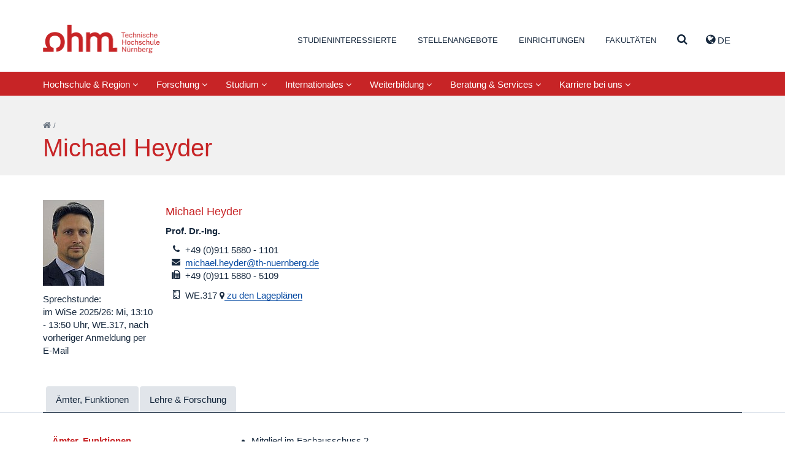

--- FILE ---
content_type: text/html; charset=utf-8
request_url: https://www.th-nuernberg.de/person/heyder-michael/
body_size: 117698
content:
<!DOCTYPE html>
<html lang="de">
<head>

<meta charset="utf-8">
<!-- 
	This website is powered by TYPO3 - inspiring people to share!
	TYPO3 is a free open source Content Management Framework initially created by Kasper Skaarhoj and licensed under GNU/GPL.
	TYPO3 is copyright 1998-2026 of Kasper Skaarhoj. Extensions are copyright of their respective owners.
	Information and contribution at https://typo3.org/
-->


<link rel="icon" href="/_assets/cfee07e5501cdf87731f7a9e04835b41/Images/favicon.png" type="image/png">
<title>Michael Heyder – Technische Hochschule Nürnberg Georg Simon Ohm</title>
<meta name="generator" content="TYPO3 CMS">
<meta name="viewport" content="width=device-width, initial-scale=1">
<meta name="twitter:card" content="summary">


<link rel="stylesheet" href="/_assets/948410ace0dfa9ad00627133d9ca8a23/Css/Basic.css?1760518844" media="all" nonce="IqpAI5zS9HiMe9XD7XtMq81pN937gyzTEU0tktuTCnAb9QydzSe1KA">
<link rel="stylesheet" href="/_assets/cfee07e5501cdf87731f7a9e04835b41/StyleSheets/solr/results.css?1757409460" media="all" nonce="IqpAI5zS9HiMe9XD7XtMq81pN937gyzTEU0tktuTCnAb9QydzSe1KA">
<link rel="stylesheet" href="/_assets/cfee07e5501cdf87731f7a9e04835b41/StyleSheets/main.css?1757409460" media="all" nonce="IqpAI5zS9HiMe9XD7XtMq81pN937gyzTEU0tktuTCnAb9QydzSe1KA">






<link rel="canonical" href="https://www.th-nuernberg.de/person/heyder-michael/"/>

<link rel="alternate" hreflang="de_DE" href="https://www.th-nuernberg.de/person/heyder-michael/"/>
<link rel="alternate" hreflang="en_GB" href="https://www.th-nuernberg.de/en/person/heyder-michael/"/>
<link rel="alternate" hreflang="x-default" href="https://www.th-nuernberg.de/person/heyder-michael/"/>
</head>
<body class="page-3874">





<div class="page-wrap">

	

		<header id="header">

      <div class="container">

          <div class="pull-left">
              <a id="logo" tabindex="1" href="/">Website_THN</a>
          </div>

          <div class="pull-right">
            
      <nav id="header-nav-functions">
        <ul class="nav nav-languages">
          
            <li role="presentation" class="dropdown">
              
                
                  <a class="dropdown-toggle" tabindex="99" data-toggle="dropdown" href="#" role="button" aria-haspopup="true" aria-expanded="false">
                    <i class="fa fa-globe"></i> de 
                  </a>
                
              
                
              
              <ul class="dropdown-menu">
                
                  
                
                   
                      <li>
                          <a href="/en/person/heyder-michael/">EN</a>
                      </li>
                    
                
              </ul>
            </li>
          
          <li data-toggle="collapse" data-target=".js-navbar-collapse">
            <a href="#" class="toggle-menu-button">
              <span class="sr-only">Navigation ausklappen</span>
              <i class="fa fa-bars"></i>
            </a>
          </li>
        </ul>
      </nav>
    
          </div>

          
        <nav id="header-nav-meta">
        	
        		
        			<ul class="nav">
        				

                  
                      
                    

        					
        						
        								<li class=" ">
    										
        										
        												<a href="/studium-karriere/" tabindex="1">Studieninteressierte</a>
        											
											   

        								</li>
        							
        					
        				

                  
                      
                    

        					
        						
        								<li class=" ">
    										
        										
        												<a href="/karriere-bei-uns/stellenangebote/" tabindex="2">Stellenangebote</a>
        											
											   

        								</li>
        							
        					
        				

                  
                      
                    

        					
        						

        								<li class=" dropdown" role="presentation">
        									<a href="#navcontent9" class="togglecontent" >
                            <i class="fa fa-caret-up" aria-hidden="true"></i>
                            
      
          Einrichtungen
        
    
        									</a>
        									<div id="navcontent9" class="navcontent">
        										
                            <div class="wrapper">
          										<div class="container">
                                <div class="close-wrapper">
                                  <span class="close fa fa-close"></span>
                                </div>
          											<h3>Einrichtungen</h3>
  		        									<ul class="row">
  		        										

                                    
                                      
                                          
                                              <li class="col-xs-6 col-sm-4 col-lg-3">
                                            
                                        
                                      
                                            
                                                <h5>In-Institute</h5>
                                              
                                             
                                                
                                                  
                                                    <ul>
                                                      
                                                        <li class="">
                                                        <a href="/einrichtungen-gesamt/in-institute/institut-fuer-e-beratung/">Institut für E-Beratung</a>
                                                        </li>
                                                      
                                                        <li class="">
                                                        <a href="/einrichtungen-gesamt/in-institute/institut-fuer-angewandte-informatik-ifai/">Institut für Angewandte Informatik (IFAI)</a>
                                                        </li>
                                                      
                                                        <li class="">
                                                        <a href="/einrichtungen-gesamt/in-institute/institut-fuer-angewandte-wasserstoffforschung-elektro-und-thermochemische-energiesysteme/">Institut für Angewandte Wasserstoffforschung, Elektro- und Thermochemische Energiesysteme</a>
                                                        </li>
                                                      
                                                        <li class="">
                                                        <a href="/einrichtungen-gesamt/in-institute/institut-fuer-leistungselektronische-systeme-elsys/">Institut für leistungselektronische Systeme ELSYS</a>
                                                        </li>
                                                      
                                                        <li class="">
                                                        <a href="/einrichtungen-gesamt/in-institute/institut-fuer-chemie-material-und-produktentwicklung/">Institut für Chemie, Material- und Produktentwicklung</a>
                                                        </li>
                                                      
                                                        <li class="">
                                                        <a href="/einrichtungen-gesamt/in-institute/institut-fuer-fahrzeugtechnik/">Institut für Fahrzeugtechnik</a>
                                                        </li>
                                                      
                                                        <li class="">
                                                        <a href="/einrichtungen-gesamt/in-institute/institut-fuer-energie-und-gebaeude-ieg/">Institut für Energie und Gebäude (ieg)</a>
                                                        </li>
                                                      
                                                        <li class="">
                                                        <a href="/einrichtungen-gesamt/in-institute/institut-fuer-wasserbau-und-wasserwirtschaft/">Institut für Wasserbau und Wasserwirtschaft</a>
                                                        </li>
                                                      
                                                        <li class="">
                                                        <a href="/einrichtungen-gesamt/in-institute/language-center/">Language Center</a>
                                                        </li>
                                                      
                                                        <li class="">
                                                        <a href="https://ohm-professional-school.de/home/">Ohm Professional School</a>
                                                        </li>
                                                      
                                                        <li class="">
                                                        <a href="/einrichtungen-gesamt/in-institute/polymer-optical-fiber-application-center/">Polymer Optical Fiber Application Center</a>
                                                        </li>
                                                      
                                                        <li class="">
                                                        <a href="/einrichtungen-gesamt/in-institute/zentrum-fuer-kuenstliche-intelligenz-kiz/">Zentrum für Künstliche Intelligenz (KIZ)</a>
                                                        </li>
                                                      
                                                    </ul>
                                                  
                                                
                                              
                                          
                                        
                                     
  		        										  

                                    
                                      
                                            
                                                
                                                  </li>
                                                 <li class="col-xs-6 col-sm-4 col-lg-3">
                                                
                                              
                                        
                                      
                                        
                                     
  		        										  

                                    
                                      
                                            
                                                
                                              
                                        
                                      
                                            
                                                <h5>Kompetenzzentren</h5>
                                              
                                             
                                                
                                                  
                                                    <ul>
                                                      
                                                        <li class="">
                                                        <a href="/einrichtungen-gesamt/kompetenzzentren/corporate-development-management-accounting-and-financial-control/">Corporate Development, Management Accounting and Financial Control</a>
                                                        </li>
                                                      
                                                        <li class="">
                                                        <a href="/einrichtungen-gesamt/kompetenzzentren/energietechnik/">Energietechnik</a>
                                                        </li>
                                                      
                                                        <li class="">
                                                        <a href="/einrichtungen-gesamt/kompetenzzentren/finanzen/">Finanzen</a>
                                                        </li>
                                                      
                                                        <li class="">
                                                        <a href="/einrichtungen-gesamt/kompetenzzentren/gender-and-diversity-komgedi/">Gender and Diversity (KomGeDi)</a>
                                                        </li>
                                                      
                                                        <li class="">
                                                        <a href="/einrichtungen-gesamt/kompetenzzentren/nachhaltige-ernaehrungs-und-ressourcenwirtschaft/">Nachhaltige Ernährungs- und Ressourcenwirtschaft</a>
                                                        </li>
                                                      
                                                        <li class="">
                                                        <a href="/einrichtungen-gesamt/kompetenzzentren/soziale-innovationen-methoden-und-analysen-kosima/">Soziale Innovationen, Methoden und Analysen (KoSIMA)</a>
                                                        </li>
                                                      
                                                        <li class="">
                                                        <a href="/einrichtungen-gesamt/kompetenzzentren/ohm-user-experience-center-ohm-ux/">Ohm User Experience Center (Ohm-UX)</a>
                                                        </li>
                                                      
                                                    </ul>
                                                  
                                                
                                              
                                          
                                        
                                     
  		        										  

                                    
                                      
                                            
                                                
                                              
                                        
                                      
                                            
                                                <h5>An-Institute</h5>
                                              
                                             
                                                
                                                  
                                                    <ul>
                                                      
                                                        <li class="">
                                                        <a href="/einrichtungen-gesamt/an-institute/centrum-fuer-interdisziplinaere-gesundheitsfoerderung-ev-1/">Centrum für interdisziplinäre Gesundheitsförderung e.V.</a>
                                                        </li>
                                                      
                                                        <li class="">
                                                        <a href="http://www.efi.th-nuernberg.de/cig">Centrum für interdisziplinäre Gesundheitsförderung e.V.</a>
                                                        </li>
                                                      
                                                    </ul>
                                                  
                                                
                                              
                                          
                                        
                                     
  		        										  

                                    
                                      
                                            
                                                
                                                  </li>
                                                 <li class="col-xs-6 col-sm-4 col-lg-3">
                                                
                                              
                                        
                                      
                                        
                                     
  		        										  

                                    
                                      
                                            
                                                
                                              
                                        
                                      
                                            
                                                <h5>Wissenschaftliche und Forschungskooperationen</h5>
                                              
                                             
                                                
                                                  
                                                    <ul>
                                                      
                                                        <li class="">
                                                        <a href="/einrichtungen-gesamt/wissenschaftliche-und-forschungskooperationen/digitalisierungskolleg-disruption-in-creativity-disc/">Digitalisierungskolleg Disruption in Creativity (DisC)</a>
                                                        </li>
                                                      
                                                        <li class="">
                                                        <a href="/einrichtungen-gesamt/wissenschaftliche-und-forschungskooperationen/durafuelcell/">DuraFuelCell</a>
                                                        </li>
                                                      
                                                        <li class="">
                                                        <a href="http://www.encn.de">Energie Campus Nürnberg</a>
                                                        </li>
                                                      
                                                        <li class="">
                                                        <a href="/einrichtungen-gesamt/wissenschaftliche-und-forschungskooperationen/leonardo-zentrum-fuer-kreativitaet-und-innovation/">LEONARDO - Zentrum für Kreativität und Innovation</a>
                                                        </li>
                                                      
                                                        <li class="">
                                                        <a href="/einrichtungen-gesamt/wissenschaftliche-und-forschungskooperationen/nuremberg-campus-of-technology/">Nuremberg Campus of Technology</a>
                                                        </li>
                                                      
                                                        <li class="">
                                                        <a href="/einrichtungen-gesamt/wissenschaftliche-und-forschungskooperationen/technologietransferzentrum-nuernberger-land/">Technologietransferzentrum Nürnberger Land</a>
                                                        </li>
                                                      
                                                        <li class="">
                                                        <a href="/einrichtungen-gesamt/wissenschaftliche-und-forschungskooperationen/technologietransferzentrum-oberfranken-digitale-intelligenz/">Technologietransferzentrum Oberfranken: Digitale Intelligenz – KI @KMU</a>
                                                        </li>
                                                      
                                                    </ul>
                                                  
                                                
                                              
                                          
                                        
                                     
  		        										  

                                    
                                      
                                            
                                                
                                              
                                        
                                      
                                            
                                                <h5>Fraunhofer Forschungsgruppen</h5>
                                              
                                             
                                                
                                                  
                                                    <ul>
                                                      
                                                        <li class="">
                                                        <a href="/einrichtungen-gesamt/fraunhofer-forschungsgruppen/future-engineering/">Future Engineering</a>
                                                        </li>
                                                      
                                                        <li class="">
                                                        <a href="/einrichtungen-gesamt/fraunhofer-forschungsgruppen/partikeltechnologien-rohstoffinnovationen-und-ressourceneffizienz/">Partikeltechnologien, Rohstoffinnovationen und Ressourceneffizienz</a>
                                                        </li>
                                                      
                                                    </ul>
                                                  
                                                
                                              
                                          
                                        
                                     
  		        										  

                                    
                                      
                                            
                                                
                                                  </li>
                                                 <li class="col-xs-6 col-sm-4 col-lg-3">
                                                
                                              
                                        
                                      
                                        
                                     
  		        										  

                                    
                                      
                                            
                                                
                                              
                                        
                                      
                                            
                                                <h5>Administration und Service</h5>
                                              
                                             
                                                
                                                  
                                                    <ul>
                                                      
                                                        <li class="">
                                                        <a href="/einrichtungen-gesamt/administration-und-service/akademisches-controlling/">Akademisches Controlling</a>
                                                        </li>
                                                      
                                                        <li class="">
                                                        <a href="/einrichtungen-gesamt/administration-und-service/bibliothek/">Bibliothek</a>
                                                        </li>
                                                      
                                                        <li class="">
                                                        <a href="/studium-karriere/karriere/career-service/">Career Service</a>
                                                        </li>
                                                      
                                                        <li class="">
                                                        <a href="/einrichtungen-gesamt/administration-und-service/digital-transformation-office/">Digital Transformation Office</a>
                                                        </li>
                                                      
                                                        <li class="">
                                                        <a href="/einrichtungen-gesamt/administration-und-service/einkaufsmanagement/">Einkaufsmanagement</a>
                                                        </li>
                                                      
                                                        <li class="">
                                                        <a href="/einrichtungen-gesamt/administration-und-service/finanzabteilung/">Finanzabteilung</a>
                                                        </li>
                                                      
                                                        <li class="">
                                                        <a href="/einrichtungen-gesamt/administration-und-service/hochschulkommunikation-marketing/">Hochschulkommunikation &amp; -marketing</a>
                                                        </li>
                                                      
                                                        <li class="">
                                                        <a href="/einrichtungen-gesamt/administration-und-service/hochschulservice-fuer-familie-gleichstellung-und-gesundheit/">Hochschulservice für Familie, Gleichstellung und Gesundheit</a>
                                                        </li>
                                                      
                                                        <li class="">
                                                        <a href="/internationales/international-academic-services/">International Academic Services</a>
                                                        </li>
                                                      
                                                        <li class="">
                                                        <a href="/internationales/internationale-beziehungen-und-services/">International Office</a>
                                                        </li>
                                                      
                                                        <li class="">
                                                        <a href="/einrichtungen-gesamt/administration-und-service/lehr-und-kompetenzentwicklung/">Lehr- und Kompetenzentwicklung</a>
                                                        </li>
                                                      
                                                        <li class="">
                                                        <a href="/einrichtungen-gesamt/administration-und-service/personalabteilung/">Personalabteilung</a>
                                                        </li>
                                                      
                                                        <li class="">
                                                        <a href="/einrichtungen-gesamt/administration-und-service/personalentwicklung/">Personalentwicklung</a>
                                                        </li>
                                                      
                                                        <li class="">
                                                        <a href="/einrichtungen-gesamt/administration-und-service/qualitaets-und-prozessmanagement/">Qualitäts- und Prozessmanagement</a>
                                                        </li>
                                                      
                                                        <li class="">
                                                        <a href="/einrichtungen-gesamt/administration-und-service/studienbuero/">Studienbüro</a>
                                                        </li>
                                                      
                                                        <li class="">
                                                        <a href="/einrichtungen-gesamt/administration-und-service/team-medien/">Team Medien</a>
                                                        </li>
                                                      
                                                        <li class="">
                                                        <a href="/einrichtungen-gesamt/administration-und-service/technik-facility-management/">Technik &amp; Facility Management</a>
                                                        </li>
                                                      
                                                        <li class="">
                                                        <a href="/forschung-innovation/beratung-und-service/kontakt-und-anfahrt/">Wissens- und Technologietransfer</a>
                                                        </li>
                                                      
                                                        <li class="">
                                                        <a href="/studium-karriere/studienorientierung-und-studienwahl/zentrale-studienberatung/">Zentrale Studienberatung</a>
                                                        </li>
                                                      
                                                        <li class="">
                                                        <a href="/einrichtungen-gesamt/administration-und-service/zentrale-it/">Zentrale IT</a>
                                                        </li>
                                                      
                                                    </ul>
                                                  
                                                
                                              
                                          
                                        
                                            </li>
                                        
                                     
  		        										  
  		        									</ul>
  	        									</div>
                            </div>
        									</div>
        								</li>
        							
        					
        				

                  
                      
                    

        					
        						

        								<li class=" dropdown" role="presentation">
        									<a href="#navcontent469" class="togglecontent" >
                            <i class="fa fa-caret-up" aria-hidden="true"></i>
                            
      
          Fakultäten
        
    
        									</a>
        									<div id="navcontent469" class="navcontent">
        										
                            <div class="wrapper">
          										<div class="container">
                                <div class="close-wrapper">
                                  <span class="close fa fa-close"></span>
                                </div>
          											<h3>Fakultäten</h3>
  		        									<ul class="row">
  		        										

                                    
                                      
                                          
                                              <li class="col-xs-6 col-sm-4 col-lg-3  faculty faculty-ac">
                                            
                                        
                                      
                                            
                                                <a href="/fakultaeten/ac/">Angewandte Chemie</a>
                                              
                                            
                                          
                                        
                                     
  		        										  

                                    
                                      
                                            
                                                </li>
                                                <li class="col-xs-6 col-sm-4 col-lg-3  faculty faculty-amp">
                                              
                                        
                                      
                                            
                                                <a href="/fakultaeten/amp/">Angewandte Mathematik, Physik und Allgemeinwissenschaften</a>
                                              
                                            
                                          
                                        
                                     
  		        										  

                                    
                                      
                                            
                                                </li>
                                                <li class="col-xs-6 col-sm-4 col-lg-3  faculty faculty-ar">
                                              
                                        
                                      
                                            
                                                <a href="/fakultaeten/ar/">Architektur</a>
                                              
                                            
                                          
                                        
                                     
  		        										  

                                    
                                      
                                            
                                                </li>
                                                <li class="col-xs-6 col-sm-4 col-lg-3  faculty faculty-bi">
                                              
                                        
                                      
                                            
                                                <a href="/fakultaeten/bi/">Bauingenieurwesen</a>
                                              
                                            
                                          
                                        
                                     
  		        										  

                                    
                                      
                                            
                                                </li>
                                                <li class="col-xs-6 col-sm-4 col-lg-3  faculty faculty-bw">
                                              
                                        
                                      
                                            
                                                <a href="/fakultaeten/bw/">Betriebswirtschaft</a>
                                              
                                            
                                          
                                        
                                     
  		        										  

                                    
                                      
                                            
                                                </li>
                                                <li class="col-xs-6 col-sm-4 col-lg-3  faculty faculty-d">
                                              
                                        
                                      
                                            
                                                <a href="/fakultaeten/d/">Design</a>
                                              
                                            
                                          
                                        
                                     
  		        										  

                                    
                                      
                                            
                                                </li>
                                                <li class="col-xs-6 col-sm-4 col-lg-3  faculty faculty-efi">
                                              
                                        
                                      
                                            
                                                <a href="/fakultaeten/efi/">Elektrotechnik Feinwerktechnik Informationstechnik</a>
                                              
                                            
                                          
                                        
                                     
  		        										  

                                    
                                      
                                            
                                                </li>
                                                <li class="col-xs-6 col-sm-4 col-lg-3  faculty faculty-in">
                                              
                                        
                                      
                                            
                                                <a href="/fakultaeten/in/">Informatik</a>
                                              
                                            
                                          
                                        
                                     
  		        										  

                                    
                                      
                                            
                                                </li>
                                                <li class="col-xs-6 col-sm-4 col-lg-3  faculty faculty-mbvs">
                                              
                                        
                                      
                                            
                                                <a href="/fakultaeten/mb-vs/">Maschinenbau und Versorgungstechnik</a>
                                              
                                            
                                          
                                        
                                     
  		        										  

                                    
                                      
                                            
                                                </li>
                                                <li class="col-xs-6 col-sm-4 col-lg-3  faculty faculty-sw">
                                              
                                        
                                      
                                            
                                                <a href="/fakultaeten/sw/">Sozialwissenschaften</a>
                                              
                                            
                                          
                                        
                                     
  		        										  

                                    
                                      
                                            
                                                </li>
                                                <li class="col-xs-6 col-sm-4 col-lg-3  faculty faculty-vt">
                                              
                                        
                                      
                                            
                                                <a href="/fakultaeten/vt/">Verfahrenstechnik</a>
                                              
                                            
                                          
                                        
                                     
  		        										  

                                    
                                      
                                            
                                                </li>
                                                <li class="col-xs-6 col-sm-4 col-lg-3  faculty faculty-wt">
                                              
                                        
                                      
                                            
                                                <a href="/fakultaeten/wt/">Werkstofftechnik</a>
                                              
                                            
                                          
                                        
                                     
  		        										  

                                    
                                      
                                            
                                                </li>
                                                <li class="col-xs-6 col-sm-4 col-lg-3  faculty faculty-soh">
                                              
                                        
                                      
                                            
                                                <a href="/fakultaeten/soh/">Nürnberg School of Health</a>
                                              
                                            
                                          
                                        
                                            </li>
                                        
                                     
  		        										  
  		        									</ul>
  	        									</div>
                            </div>
        									</div>
        								</li>
        							
        					
        				

                  
                      
                    

        					
        						
        								<li class=" search">
    										
        										
                                  
                                          <a class="togglecontent" href="#navcontent3890" aria-label="Suche" >
                                      
                                  <i class="fa fa-caret-up" aria-hidden="true"></i>
                                  
                                        
                                          <i class="fa fa-search"></i>
                                        
                                    
                                </a>
        												<div id="navcontent3890" class="navcontent">
        													
                                  <div class="wrapper">
          													<div class="container">
                                      <div class="close-wrapper">
                                        <span class="close fa fa-close"></span>
                                      </div>
                                      

  		        											 
                                      
  		        											   	
    

            

            
                



            
            
                



            
            

    
        <div class="tx-solr">
	
	

	<div class="row">
		<div class="col-md-8 col-md-offset-2">
			<div class="tx-solr-searchbox">
				<form method="get" id="tx-solr-search-form-pi-results" action="/suche/" data-suggest="/suche?type=7384" data-suggest-header="Top Results" accept-charset="utf-8">
					<div class="input-group">
						

						

						<input type="text" placeholder="Was möchten Sie finden?" class="tx-solr-q js-solr-q tx-solr-suggest tx-solr-suggest-focus form-control" name="tx_solr[q]" value="" autocomplete="off" />
						<span class="input-group">
							<i class="fa fa-search"></i>
							<span class="hidden input-group-btn">
								<button class="btn btn-default tx-solr-submit" type="submit">
									<span class=" glyphicon glyphicon-search"></span>
									<span>
										Suchen
									</span>
								</button>
							</span>
						</span>
					</div>
				</form>
			</div>
		</div>
	</div>



</div>

    


            
                



            
            
                



            

        


                                      
  		        											 
  	        											 </div>
                                 </div>
        											
											   

        								</li>
        							
        					
        				
        			</ul>
        		
        	
        </nav>
      

      </div>

        
            <nav class="navbar navbar-default navbar-static">
                
                

                
                
                
                  

    <div class="inner">

      

      <div class="collapse navbar-collapse js-navbar-collapse">
        
          <ul class="nav navbar-nav">
            
              
                
                    
                        
    <li class="dropdown dropdown-large ">
      <a href="/hochschule-region/" class="dropdown-toggle " data-toggle="dropdown">Hochschule &amp; Region <i class="fa fa-angle-down"></i></a>
      <div class="dropdown-menu dropdown-menu-large">
        <div class="container">
            <div class="col-sm-3">
              
                
                    <ul class="level-2 row">
                      <li>
                        <a href="/hochschule-region/organisation-und-struktur/">Organisation und Struktur</a>
                        
                          
                              <ul class="level-3">
                                
                                  <li><a href="/hochschule-region/organisation-und-struktur/hochschulleitung-und-gremien/">Hochschulleitung und Gremien</a></li>
                                
                                  <li><a href="/hochschule-region/organisation-und-struktur/geschichte-facts-figures/">Geschichte, Facts &amp; Figures</a></li>
                                
                                  <li><a href="/hochschule-region/organisation-und-struktur/einrichtungen-und-organisation/">Einrichtungen und Organisation</a></li>
                                
                              </ul>
                            
                        
                      </li>
                    </ul>
                  
              
                
                    </div>
                    <div class="col-sm-3">
                  
              
                
                    <ul class="level-2 row">
                      <li>
                        <a href="/hochschule-region/profil-der-ohm/">Profil der Ohm</a>
                        
                          
                              <ul class="level-3">
                                
                                  <li><a href="/hochschule-region/profil-der-ohm/selbstverstaendnis-und-strategie/">Selbstverständnis und Strategie</a></li>
                                
                                  <li><a href="/hochschule-region/profil-der-ohm/rahmenvereinbarung-und-hochschulvertraege/">Rahmenvereinbarung und Hochschulverträge</a></li>
                                
                              </ul>
                            
                        
                      </li>
                    </ul>
                  
              
                
                    <ul class="level-2 row">
                      <li>
                        <a href="/ohm-shop/">Ohm-Shop</a>
                        
                          
                        
                      </li>
                    </ul>
                  
              
                
                    </div>
                    <div class="col-sm-3">
                  
              
                
                    <ul class="level-2 row">
                      <li>
                        <a href="/studium-karriere/studienorientierung-und-studienwahl/angebote-fuer-bestimmte-zielgruppen/schulen/">Schulen</a>
                        
                          
                        
                      </li>
                    </ul>
                  
              
                
                    <ul class="level-2 row">
                      <li>
                        <a href="/hochschule-region/freunde-und-foerderer/">Freunde und Förderer</a>
                        
                          
                              <ul class="level-3">
                                
                                  <li><a href="/hochschule-region/freunde-und-foerderer/bund-der-freunde/">Bund der Freunde</a></li>
                                
                                  <li><a href="/hochschule-region/freunde-und-foerderer/alumni/">Alumni</a></li>
                                
                                  <li><a href="/studium-karriere/studienfinanzierung/deutschlandstipendium/">Deutschlandstipendium</a></li>
                                
                                  <li><a href="/studium-karriere/studienfinanzierung/ueberblick-stipendien/">Förderer und Stiftungen</a></li>
                                
                                  <li><a href="/hochschule-region/organisation-und-struktur/geschichte-facts-figures/ehrungen-und-preise/">Preise und Ehrungen</a></li>
                                
                              </ul>
                            
                        
                      </li>
                    </ul>
                  
              
                
                    </div>
                    <div class="col-sm-3">
                  
              
                
                    <ul class="level-2 row">
                      <li>
                        <a href="/hochschule-region/nachhaltigkeit/">Nachhaltigkeit</a>
                        
                          
                              <ul class="level-3">
                                
                                  <li><a href="/hochschule-region/nachhaltigkeit/public-climate-school/">Public Climate School</a></li>
                                
                                  <li><a href="/hochschule-region/nachhaltigkeit/governance/">Governance</a></li>
                                
                                  <li><a href="/hochschule-region/nachhaltigkeit/forschung/">Forschung</a></li>
                                
                                  <li><a href="/hochschule-region/nachhaltigkeit/bildung/">Bildung</a></li>
                                
                                  <li><a href="/hochschule-region/nachhaltigkeit/infrastruktur/">Infrastruktur</a></li>
                                
                                  <li><a href="/hochschule-region/nachhaltigkeit/transfer/">Transfer</a></li>
                                
                                  <li><a href="/hochschule-region/nachhaltigkeit/studentische-initiativen/">Studentische Initiativen</a></li>
                                
                              </ul>
                            
                        
                      </li>
                    </ul>
                  
              
            </div>

            <div class="row">
              <div class="col-xs-12">
                <a href="/hochschule-region/" class="btn btn-primary">Hochschule &amp; Region</a>
              </div>
            </div>

        </div>
      </div>
    </li>
  
                      
                  
              
            
              
                
                    
                        
    <li class="dropdown dropdown-large ">
      <a href="/forschung-innovation/" class="dropdown-toggle " data-toggle="dropdown">Forschung <i class="fa fa-angle-down"></i></a>
      <div class="dropdown-menu dropdown-menu-large">
        <div class="container">
            <div class="col-sm-3">
              
                
                    <ul class="level-2 row">
                      <li>
                        <a href="/forschung-innovation/forschungsschwerpunkte/">Forschungsschwerpunkte</a>
                        
                          
                              <ul class="level-3">
                                
                                  <li><a href="/forschung-innovation/forschungsschwerpunkte/energie-ressourcen/">Energie &amp; Ressourcen</a></li>
                                
                                  <li><a href="/forschung-innovation/forschungsschwerpunkte/materialien-produktionstechnik/">Materialien &amp; Produktionstechnik</a></li>
                                
                                  <li><a href="/forschung-innovation/forschungsschwerpunkte/mobilitaet-verkehr-logistik/">Mobilität, Verkehr, Logistik</a></li>
                                
                                  <li><a href="/forschung-innovation/forschungsschwerpunkte/gesundheit/">Gesundheit</a></li>
                                
                                  <li><a href="/forschung-innovation/forschungsschwerpunkte/digitalisierung-kuenstliche-intelligenz/">Digitalisierung &amp; Künstliche Intelligenz</a></li>
                                
                                  <li><a href="/forschung-innovation/forschungsschwerpunkte/nachhaltigkeit/">Nachhaltigkeit</a></li>
                                
                                  <li><a href="/forschung-innovation/forschungsschwerpunkte/soziale-oekonomische-transformation/">Soziale &amp; ökonomische Transformation</a></li>
                                
                              </ul>
                            
                        
                      </li>
                    </ul>
                  
              
                
                    <ul class="level-2 row">
                      <li>
                        <a href="/forschung-innovation/high-tech-agenda-bayern/">High Tech Agenda Bayern</a>
                        
                          
                              <ul class="level-3">
                                
                                  <li><a href="/forschung-innovation/high-tech-agenda-bayern/forschungsorientierte-professuren-und-projekte/">Forschungsorientierte HTA Professuren</a></li>
                                
                              </ul>
                            
                        
                      </li>
                    </ul>
                  
              
                
                    <ul class="level-2 row">
                      <li>
                        <a href="https://opus4.kobv.de/opus4-ohm/solrsearch/index/search/searchtype/all">Publikationen</a>
                        
                          
                        
                      </li>
                    </ul>
                  
              
                
                    </div>
                    <div class="col-sm-3">
                  
              
                
                    <ul class="level-2 row">
                      <li>
                        <a href="/forschung-innovation/forschungseinrichtungen/">Forschungseinrichtungen</a>
                        
                          
                              <ul class="level-3">
                                
                                  <li><a href="https://www.th-nuernberg.de/hochschule-region/organisation-und-struktur/einrichtungen-und-organisation/#tab-94717-1">In-Institute</a></li>
                                
                                  <li><a href="https://www.th-nuernberg.de/hochschule-region/organisation-und-struktur/einrichtungen-und-organisation/#tab-94717-2">Kompetenzzentren</a></li>
                                
                                  <li><a href="https://www.th-nuernberg.de/hochschule-region/organisation-und-struktur/einrichtungen-und-organisation/#tab-94717-4">Wissenschaftliche &amp; Forschungskooperationen</a></li>
                                
                                  <li><a href="https://www.th-nuernberg.de/hochschule-region/organisation-und-struktur/einrichtungen-und-organisation/#tab-94717-5">Fraunhofer-Forschungsgruppen</a></li>
                                
                                  <li><a href="/forschung-innovation/forschungseinrichtungen/ohm-innovation-center/">Ohm Innovation Center</a></li>
                                
                              </ul>
                            
                        
                      </li>
                    </ul>
                  
              
                
                    <ul class="level-2 row">
                      <li>
                        <a href="/forschung-innovation/promotion-und-nachwuchsfoerderung/">Promotion und Nachwuchsförderung</a>
                        
                          
                              <ul class="level-3">
                                
                                  <li><a href="/forschung-innovation/promotion-und-nachwuchsfoerderung/promovieren-an-der-ohm/">Promovieren an der Ohm</a></li>
                                
                                  <li><a href="/forschung-innovation/promotion-und-nachwuchsfoerderung/promotionsbegleitendes-programm/">Promotionsbegleitendes Programm</a></li>
                                
                                  <li><a href="/forschung-innovation/promotion-und-nachwuchsfoerderung/service-fuer-den-wissenschaftlichen-nachwuchs/">Service für den wissenschaftlichen Nachwuchs</a></li>
                                
                                  <li><a href="/forschung-innovation/promotion-und-nachwuchsfoerderung/promotionszentrum-materialien-und-produktionstechnik/">Promotionszentrum Materialien und Produktionstechnik</a></li>
                                
                                  <li><a href="/forschung-innovation/promotion-und-nachwuchsfoerderung/promotionszentrum-energietechnik/">Promotionszentrum Energietechnik</a></li>
                                
                                  <li><a href="/forschung-innovation/promotion-und-nachwuchsfoerderung/kontakt/">Kontakt</a></li>
                                
                              </ul>
                            
                        
                      </li>
                    </ul>
                  
              
                
                    </div>
                    <div class="col-sm-3">
                  
              
                
                    <ul class="level-2 row">
                      <li>
                        <a href="/forschung-innovation/beratung-und-service/">Beratung und Service</a>
                        
                          
                              <ul class="level-3">
                                
                                  <li><a href="/forschung-innovation/beratung-und-service/angebote-der-zentralstelle-fuer-wissens-und-technologietransfer/">Angebote der Zentralstelle für Wissens- und Technologietransfer</a></li>
                                
                                  <li><a href="/forschung-innovation/beratung-und-service/foerdermittelrecherche/">Fördermittelrecherche</a></li>
                                
                                  <li><a href="/forschung-innovation/beratung-und-service/nationale-foerdermoeglichkeiten/">Nationale Fördermöglichkeiten</a></li>
                                
                                  <li><a href="/forschung-innovation/beratung-und-service/internationale-foerdermoeglichkeiten/">Internationale Fördermöglichkeiten</a></li>
                                
                                  <li><a href="/forschung-innovation/beratung-und-service/auftragsforschung/">Auftragsforschung</a></li>
                                
                                  <li><a href="/forschung-innovation/beratung-und-service/dienstleistungen-gutachten-und-messreihen/">Dienstleistungen: Gutachten und Messreihen</a></li>
                                
                                  <li><a href="/forschung-innovation/beratung-und-service/afue-vertraege-und-geheimhaltungsvereinbarungen/">aFuE-Verträge und Geheimhaltungsvereinbarungen</a></li>
                                
                                  <li><a href="/forschung-innovation/beratung-und-service/erfinder-und-patentberatung/">Erfinder- und Patentberatung</a></li>
                                
                                  <li><a href="/forschung-innovation/beratung-und-service/gute-wissenschaftliche-praxis/">Gute Wissenschaftliche Praxis</a></li>
                                
                                  <li><a href="/forschung-innovation/beratung-und-service/kontakt-und-anfahrt/">Kontakt und Anfahrt</a></li>
                                
                              </ul>
                            
                        
                      </li>
                    </ul>
                  
              
                
                    </div>
                    <div class="col-sm-3">
                  
              
                
                    <ul class="level-2 row">
                      <li>
                        <a href="/forschung-innovation/transfer-und-kooperationen/">Transfer und Kooperationen</a>
                        
                          
                              <ul class="level-3">
                                
                                  <li><a href="/forschung-innovation/transfer-und-kooperationen/servicestelle-transfer/">Servicestelle Outreach und Forschungsinfrastruktur</a></li>
                                
                                  <li><a href="/forschung-innovation/transfer-und-kooperationen/transferverstaendnis-strategie/">Transferverständnis &amp; -strategie</a></li>
                                
                                  <li><a href="/forschung-innovation/transfer-und-kooperationen/kooperationen-mit-der-wirtschaft/">Kooperationen mit der Wirtschaft</a></li>
                                
                                  <li><a href="/forschung-innovation/transfer-und-kooperationen/kooperationen-mit-gemeinnuetzigen-partnern/">Kooperationen mit gemeinnützigen Partnern</a></li>
                                
                                  <li><a href="/forschung-innovation/transfer-und-kooperationen/internationale-forschungsprojekte/">Internationale Forschungsprojekte</a></li>
                                
                                  <li><a href="/forschung-innovation/transfer-und-kooperationen/hochschulnetzwerke/">Hochschulnetzwerke</a></li>
                                
                                  <li><a href="/forschung-innovation/transfer-und-kooperationen/internationale-netzwerke/">Internationale Netzwerke</a></li>
                                
                                  <li><a href="/forschung-innovation/transfer-und-kooperationen/crowdhelix/">Crowdhelix - Open Innovation Plattform</a></li>
                                
                                  <li><a href="/forschung-innovation/transfer-und-kooperationen/future-code-bayern/">Future Code Bayern</a></li>
                                
                              </ul>
                            
                        
                      </li>
                    </ul>
                  
              
                
                    <ul class="level-2 row">
                      <li>
                        <a href="/veranstaltungen/ohm-innovation-talks/">Ohm Innovation Talks</a>
                        
                          
                        
                      </li>
                    </ul>
                  
              
            </div>

            <div class="row">
              <div class="col-xs-12">
                <a href="/forschung-innovation/" class="btn btn-primary">Forschung</a>
              </div>
            </div>

        </div>
      </div>
    </li>
  
                      
                  
              
            
              
                
                    
                        
    <li class="dropdown dropdown-large ">
      <a href="/studium-karriere/" class="dropdown-toggle " data-toggle="dropdown">Studium <i class="fa fa-angle-down"></i></a>
      <div class="dropdown-menu dropdown-menu-large">
        <div class="container">
            <div class="col-sm-3">
              
                
                    <ul class="level-2 row">
                      <li>
                        <a href="/studium-karriere/studien-und-bildungsangebot/">Studien- und Bildungsangebot</a>
                        
                          
                              <ul class="level-3">
                                
                                  <li><a href="/studiengaenge/">Alle Studiengänge</a></li>
                                
                                  <li><a href="/studium-karriere/studien-und-bildungsangebot/bachelorstudiengaenge/">Bachelorstudiengänge</a></li>
                                
                                  <li><a href="/studium-karriere/studien-und-bildungsangebot/masterstudiengaenge/">Masterstudiengänge</a></li>
                                
                                  <li><a href="/studium-karriere/studien-und-bildungsangebot/duale-studienmodelle/">Duale Studienmodelle</a></li>
                                
                                  <li><a href="/studium-karriere/studien-und-bildungsangebot/orientierungsstudium-mint-o-mint/">Orientierungsstudium MINT (O-MINT)</a></li>
                                
                                  <li><a href="/studium-karriere/studien-und-bildungsangebot/modulstudium-gaststudium/">Modulstudium / Gaststudium</a></li>
                                
                                  <li><a href="/studium-karriere/studien-und-bildungsangebot/virtuelle-hochschule-bayern/">Virtuelle Hochschule Bayern</a></li>
                                
                              </ul>
                            
                        
                      </li>
                    </ul>
                  
              
                
                    <ul class="level-2 row">
                      <li>
                        <a href="/studium-karriere/studienorientierung-und-studienwahl/">Studienorientierung und Studienwahl</a>
                        
                          
                              <ul class="level-3">
                                
                                  <li><a href="/studium-karriere/studienorientierung-und-studienwahl/online-studieninfotage/">Online-Studieninfotage</a></li>
                                
                                  <li><a href="/studium-karriere/studienorientierung-und-studienwahl/angebote-fuer-bestimmte-zielgruppen/">Angebote für bestimmte Zielgruppen</a></li>
                                
                                  <li><a href="/studium-karriere/studien-und-bildungsangebot/orientierungsstudium-mint-o-mint/">Orientierungsstudium MINT (O-MINT)</a></li>
                                
                                  <li><a href="/studium-karriere/studienorientierung-und-studienwahl/schulbesuche/">Schulbesuche der Ohm</a></li>
                                
                                  <li><a href="/studium-karriere/studienorientierung-und-studienwahl/warum-die-ohm/">Warum die Ohm</a></li>
                                
                                  <li><a href="/studium-karriere/studienorientierung-und-studienwahl/schritt-fuer-schritt-zum-richtigen-studiengang/">Schritt für Schritt zum richtigen Studiengang</a></li>
                                
                                  <li><a href="/studium-karriere/studienorientierung-und-studienwahl/zentrale-studienberatung/">Zentrale Studienberatung</a></li>
                                
                                  <li><a href="/studium-karriere/studienorientierung-und-studienwahl/studienberatungsportal/">Studienberatungsportal</a></li>
                                
                                  <li><a href="/studium-karriere/erfolgreich-durchs-studium/mut-zum-studium/">Mut zum Studium</a></li>
                                
                                  <li><a href="/studium-karriere/studienorientierung-und-studienwahl/schnuppervorlesungen/">Schnuppervorlesungen</a></li>
                                
                              </ul>
                            
                        
                      </li>
                    </ul>
                  
              
                
                    </div>
                    <div class="col-sm-3">
                  
              
                
                    <ul class="level-2 row">
                      <li>
                        <a href="/studium-karriere/zulassung-und-bewerbung/">Zulassung und Bewerbung</a>
                        
                          
                              <ul class="level-3">
                                
                                  <li><a href="/studium-karriere/zulassung-und-bewerbung/zulassungsvoraussetzungen/">Zulassungsvoraussetzungen</a></li>
                                
                                  <li><a href="/studium-karriere/zulassung-und-bewerbung/bewerbungsablauf/">Bewerbungsablauf</a></li>
                                
                                  <li><a href="/studium-karriere/zulassung-und-bewerbung/bewerbungszeitraeume/">Bewerbungszeiträume</a></li>
                                
                                  <li><a href="/studium-karriere/zulassung-und-bewerbung/faq-bewerbung/">FAQ Bewerbung</a></li>
                                
                              </ul>
                            
                        
                      </li>
                    </ul>
                  
              
                
                    <ul class="level-2 row">
                      <li>
                        <a href="/studium-karriere/erfolgreich-durchs-studium/">Erfolgreich durchs Studium</a>
                        
                          
                              <ul class="level-3">
                                
                                  <li><a href="/studium-karriere/wichtiges-zum-studienstart/vorbereitungskurse/">Vorbereitungskurse</a></li>
                                
                                  <li><a href="/studium-karriere/studienorientierung-und-studienwahl/zentrale-studienberatung/">Zentrale Studienberatung</a></li>
                                
                                  <li><a href="/einrichtungen-gesamt/administration-und-service/studienbuero/">Studienbüro</a></li>
                                
                                  <li><a href="/studium-karriere/erfolgreich-durchs-studium/mut-zum-studium/">Mut zum Studium</a></li>
                                
                                  <li><a href="/einrichtungen-gesamt/administration-und-service/bibliothek/">Bibliothek</a></li>
                                
                                  <li><a href="/einrichtungen-gesamt/administration-und-service/lehr-und-kompetenzentwicklung/ueberfachliche-kompetenzen/">Überfachliche Kompetenzen</a></li>
                                
                                  <li><a href="/studium-karriere/erfolgreich-durchs-studium/angebote-fuer-bestimmte-zielgruppen/">Angebote für bestimmte Zielgruppen</a></li>
                                
                              </ul>
                            
                        
                      </li>
                    </ul>
                  
              
                
                    <ul class="level-2 row">
                      <li>
                        <a href="/studium-karriere/karriere/">Karrierewege</a>
                        
                          
                              <ul class="level-3">
                                
                                  <li><a href="/studium-karriere/karriere/career-service/">Career-Service</a></li>
                                
                                  <li><a href="/einrichtungen-gesamt/administration-und-service/hochschulservice-fuer-familie-gleichstellung-und-gesundheit/gleichstellung-und-frauenfoerderung-an-der-hochschule/angebote-fuer-zielgruppen/studierende/">Technik-Mentoring simone</a></li>
                                
                                  <li><a href="http://jobboerse.th-nuernberg.de/">Hochschuljobbörse</a></li>
                                
                                  <li><a href="/forschung-innovation/promotion-und-nachwuchsfoerderung/">Promotionsberatung</a></li>
                                
                                  <li><a href="/beratung-services/beratungsstellen/gruendungsberatung/">Gründungsberatung</a></li>
                                
                                  <li><a href="/studium-karriere/karriere/career-service/service-fuer-alumni/">Alumni</a></li>
                                
                              </ul>
                            
                        
                      </li>
                    </ul>
                  
              
                
                    </div>
                    <div class="col-sm-3">
                  
              
                
                    <ul class="level-2 row">
                      <li>
                        <a href="/internationales/internationale-beziehungen-und-services/von-der-ohm-ins-ausland/mobilitaet-von-studierenden/">Auslandsförderung</a>
                        
                          
                        
                      </li>
                    </ul>
                  
              
                
                    <ul class="level-2 row">
                      <li>
                        <a href="/studium-karriere/studentisches-leben/">Studentisches Leben</a>
                        
                          
                              <ul class="level-3">
                                
                                  <li><a href="/studium-karriere/studentisches-leben/wohnen-in-nuernberg/">Wohnen in Nürnberg</a></li>
                                
                                  <li><a href="/studium-karriere/studentisches-leben/mobilitaet/">Mobilität</a></li>
                                
                                  <li><a href="/studium-karriere/studentisches-leben/mitbestimmung-an-der-th/">Mitbestimmung an der Ohm</a></li>
                                
                                  <li><a href="/studium-karriere/studentisches-leben/hochschulsport/">Hochschulsport</a></li>
                                
                                  <li><a href="/studium-karriere/studentisches-leben/strohm-soehne/">Strohm &amp; Söhne</a></li>
                                
                                  <li><a href="/studium-karriere/studentisches-leben/verpflegung-am-campus/">Verpflegung am Campus</a></li>
                                
                                  <li><a href="/studium-karriere/studentisches-leben/musik-an-der-ohm/">Musik an der Ohm</a></li>
                                
                                  <li><a href="/studium-karriere/studentisches-leben/theater-an-der-th/">Theater an der Ohm</a></li>
                                
                                  <li><a href="/studium-karriere/studentisches-leben/nachhaltigkeit-im-studentenleben/">Nachhaltigkeit im Studentenleben</a></li>
                                
                              </ul>
                            
                        
                      </li>
                    </ul>
                  
              
                
                    <ul class="level-2 row">
                      <li>
                        <a href="/studium-karriere/studienfinanzierung/">Studienfinanzierung</a>
                        
                          
                              <ul class="level-3">
                                
                                  <li><a href="/studium-karriere/studienfinanzierung/ueberblick-stipendien/">Überblick Stipendien</a></li>
                                
                                  <li><a href="/studium-karriere/studienfinanzierung/deutschlandstipendium/">Deutschlandstipendium</a></li>
                                
                                  <li><a href="/studium-karriere/studienfinanzierung/bafoeg/">BAföG</a></li>
                                
                                  <li><a href="/studium-karriere/studienfinanzierung/studienkredite/">Studienkredite</a></li>
                                
                                  <li><a href="/studium-karriere/studienfinanzierung/kontakt-und-beratung/">Kontakt und Beratung</a></li>
                                
                              </ul>
                            
                        
                      </li>
                    </ul>
                  
              
                
                    </div>
                    <div class="col-sm-3">
                  
              
                
                    <ul class="level-2 row">
                      <li>
                        <a href="/studium-karriere/wichtiges-zum-studienstart/">Wichtiges zum Studienstart</a>
                        
                          
                              <ul class="level-3">
                                
                                  <li><a href="/studium-karriere/wichtiges-zum-studienstart/termine-im-ueberblick/">Termine im Überblick</a></li>
                                
                                  <li><a href="/studium-karriere/wichtiges-zum-studienstart/sicherheitsunterweisung-und-ki-schulung/">Sicherheitsunterweisung und KI-Schulung</a></li>
                                
                                  <li><a href="/studium-karriere/wichtiges-zum-studienstart/studentenwerkbeitrag/">Studierendenwerkbeitrag</a></li>
                                
                                  <li><a href="/studium-karriere/wichtiges-zum-studienstart/einfuehrungsveranstaltungen/">Einführungsveranstaltungen</a></li>
                                
                                  <li><a href="/studium-karriere/wichtiges-zum-studienstart/lehrveranstaltungen/">Lehrveranstaltungen</a></li>
                                
                                  <li><a href="/studium-karriere/studentisches-leben/mobilitaet/">Semesterticket</a></li>
                                
                                  <li><a href="/studium-karriere/wichtiges-zum-studienstart/anrechnung-von-leistungen/">Anrechnung von Leistungen</a></li>
                                
                                  <li><a href="/studium-karriere/wichtiges-zum-studienstart/vorbereitungskurse/">Vorbereitungskurse</a></li>
                                
                                  <li><a href="/studium-karriere/wichtiges-zum-studienstart/ohmcard/">Ohm-Card</a></li>
                                
                              </ul>
                            
                        
                      </li>
                    </ul>
                  
              
            </div>

            <div class="row">
              <div class="col-xs-12">
                <a href="/studium-karriere/" class="btn btn-primary">Studium</a>
              </div>
            </div>

        </div>
      </div>
    </li>
  
                      
                  
              
            
              
                
                    
                        
    <li class="dropdown dropdown-large ">
      <a href="/internationales/" class="dropdown-toggle " data-toggle="dropdown">Internationales <i class="fa fa-angle-down"></i></a>
      <div class="dropdown-menu dropdown-menu-large">
        <div class="container">
            <div class="col-sm-3">
              
                
                    <ul class="level-2 row">
                      <li>
                        <a href="/internationales/ohm-international-school/">Ohm International School</a>
                        
                          
                              <ul class="level-3">
                                
                                  <li><a href="/internationales/ohm-international-school/internationale-studiengaenge/">Internationale Studiengänge</a></li>
                                
                                  <li><a href="/internationales/internationale-beziehungen-und-services/vom-ausland-an-die-ohm/austauschstudierende-von-partnerhochschulen-an-der-th-nuernberg/englischsprachiges-lehrangebot/">Englischsprachige Lehre</a></li>
                                
                                  <li><a href="/internationales/internationale-beziehungen-und-services/vom-ausland-an-die-ohm/austauschstudierende-von-partnerhochschulen-an-der-th-nuernberg/ohm-international-summer-school/">International Summer School</a></li>
                                
                                  <li><a href="/internationales/ohm-international-school/internationalisierungsprojekte/">Internationalisierungsprojekte</a></li>
                                
                              </ul>
                            
                        
                      </li>
                    </ul>
                  
              
                
                    </div>
                    <div class="col-sm-3">
                  
              
                
                    <ul class="level-2 row">
                      <li>
                        <a href="/internationales/international-academic-services/">International Academic Services</a>
                        
                          
                              <ul class="level-3">
                                
                                  <li><a href="/internationales/international-academic-services/studieninteressierte/">Studieninteressierte</a></li>
                                
                                  <li><a href="/internationales/international-academic-services/studierende/">Studierende</a></li>
                                
                              </ul>
                            
                        
                      </li>
                    </ul>
                  
              
                
                    </div>
                    <div class="col-sm-3">
                  
              
                
                    <ul class="level-2 row">
                      <li>
                        <a href="/internationales/internationale-beziehungen-und-services/">International Office</a>
                        
                          
                              <ul class="level-3">
                                
                                  <li><a href="/internationales/internationale-beziehungen-und-services/von-der-ohm-ins-ausland/">Von der Ohm ins Ausland</a></li>
                                
                                  <li><a href="/internationales/internationale-beziehungen-und-services/vom-ausland-an-die-ohm/">Vom Ausland an die Ohm</a></li>
                                
                                  <li><a href="/internationales/internationale-beziehungen-und-services/internationale-kooperationen/">Internationale Kooperationen</a></li>
                                
                                  <li><a href="/internationales/internationale-beziehungen-und-services/internationaler-campus/">Internationaler Campus</a></li>
                                
                              </ul>
                            
                        
                      </li>
                    </ul>
                  
              
                
                    </div>
                    <div class="col-sm-3">
                  
              
                
                    <ul class="level-2 row">
                      <li>
                        <a href="/einrichtungen-gesamt/in-institute/language-center/">Language Center</a>
                        
                          
                              <ul class="level-3">
                                
                                  <li><a href="/einrichtungen-gesamt/in-institute/language-center/leistungen-angebote/">Leistungen und Angebote</a></li>
                                
                                  <li><a href="/einrichtungen-gesamt/in-institute/language-center/deutsche-sprachpruefung-fuer-den-hochschulzugang-dsh/">Deutsche Sprachprüfung für den Hochschulzugang</a></li>
                                
                              </ul>
                            
                        
                      </li>
                    </ul>
                  
              
            </div>

            <div class="row">
              <div class="col-xs-12">
                <a href="/internationales/" class="btn btn-primary">Internationales</a>
              </div>
            </div>

        </div>
      </div>
    </li>
  
                      
                  
              
            
              
                
                    
                        
    <li class="dropdown dropdown-large ">
      <a href="/weiterbildung/" class="dropdown-toggle " data-toggle="dropdown">Weiterbildung <i class="fa fa-angle-down"></i></a>
      <div class="dropdown-menu dropdown-menu-large">
        <div class="container">
            <div class="col-sm-3">
              
                
                    <ul class="level-2 row">
                      <li>
                        <a href="/weiterbildung/ohm-professional-school/">Ohm Professional School</a>
                        
                          
                        
                      </li>
                    </ul>
                  
              
                
                    <ul class="level-2 row">
                      <li>
                        <a href="/weiterbildung/themenfelder/">Themenfelder</a>
                        
                          
                        
                      </li>
                    </ul>
                  
              
                
                    </div>
                    <div class="col-sm-3">
                  
              
                
                    <ul class="level-2 row">
                      <li>
                        <a href="/weiterbildung/berufsbegleitende-studiengaenge/">Berufsbegleitende Studiengänge</a>
                        
                          
                        
                      </li>
                    </ul>
                  
              
                
                    <ul class="level-2 row">
                      <li>
                        <a href="/weiterbildung/zertifikatslehrgaenge/">Zertifikatslehrgänge</a>
                        
                          
                        
                      </li>
                    </ul>
                  
              
                
                    </div>
                    <div class="col-sm-3">
                  
              
                
                    <ul class="level-2 row">
                      <li>
                        <a href="/weiterbildung/seminare/">Seminare</a>
                        
                          
                        
                      </li>
                    </ul>
                  
              
                
                    <ul class="level-2 row">
                      <li>
                        <a href="/weiterbildung/fachtage-und-kolloquien/">Fachtage und Kolloquien</a>
                        
                          
                        
                      </li>
                    </ul>
                  
              
                
                    </div>
                    <div class="col-sm-3">
                  
              
                
                    <ul class="level-2 row">
                      <li>
                        <a href="/weiterbildung/welches-angebot-passt-zu-mir/">Welches Angebot passt zu mir?</a>
                        
                          
                        
                      </li>
                    </ul>
                  
              
                
                    <ul class="level-2 row">
                      <li>
                        <a href="/weiterbildung/informationsveranstaltungen/">Informationsveranstaltungen</a>
                        
                          
                        
                      </li>
                    </ul>
                  
              
            </div>

            <div class="row">
              <div class="col-xs-12">
                <a href="/weiterbildung/" class="btn btn-primary">Weiterbildung</a>
              </div>
            </div>

        </div>
      </div>
    </li>
  
                      
                  
              
            
              
                
                    
                        
    <li class="dropdown dropdown-large ">
      <a href="/beratung-services/" class="dropdown-toggle " data-toggle="dropdown">Beratung &amp; Services <i class="fa fa-angle-down"></i></a>
      <div class="dropdown-menu dropdown-menu-large">
        <div class="container">
            <div class="col-sm-3">
              
                
                    <ul class="level-2 row">
                      <li>
                        <a href="/beratung-services/beratungsstellen/">Beratungsstellen</a>
                        
                          
                              <ul class="level-3">
                                
                                  <li><a href="/studium-karriere/studienorientierung-und-studienwahl/angebote-fuer-bestimmte-zielgruppen/studieren-mit-handicap/">Beratungsstelle der Behindertenbeauftragten</a></li>
                                
                                  <li><a href="/studium-karriere/karriere/career-service/">Career-Service</a></li>
                                
                                  <li><a href="/studium-karriere/studien-und-bildungsangebot/duale-studienmodelle/">Duales Studium</a></li>
                                
                                  <li><a href="/studium-karriere/studienorientierung-und-studienwahl/angebote-fuer-bestimmte-zielgruppen/studieren-ohne-abitur/">Für Beruflich Qualifizierte</a></li>
                                
                                  <li><a href="/beratung-services/beratungsstellen/gruendungsberatung/">Gründungsberatung Ohm-Potentiale</a></li>
                                
                                  <li><a href="/einrichtungen-gesamt/administration-und-service/hochschulservice-fuer-familie-gleichstellung-und-gesundheit/">Hochschulservice für Familie, Gleichstellung &amp; Gesundheit</a></li>
                                
                                  <li><a href="/beratung-services/beratungsstellen/psychologische-beratung/">Psychologische Beratung</a></li>
                                
                                  <li><a href="/studium-karriere/studienorientierung-und-studienwahl/zentrale-studienberatung/">Zentrale Studienberatung</a></li>
                                
                              </ul>
                            
                        
                      </li>
                    </ul>
                  
              
                
                    </div>
                    <div class="col-sm-3">
                  
              
                
                    <ul class="level-2 row">
                      <li>
                        <a href="/beratung-services/serviceeinrichtungen/">Serviceeinrichtungen</a>
                        
                          
                              <ul class="level-3">
                                
                                  <li><a href="/einrichtungen-gesamt/administration-und-service/bibliothek/">Bibliothek</a></li>
                                
                                  <li><a href="/einrichtungen-gesamt/administration-und-service/hochschulservice-fuer-familie-gleichstellung-und-gesundheit/">Hochschulservice für Familie, Gleichstellung und Gesundheit</a></li>
                                
                                  <li><a href="/einrichtungen-gesamt/administration-und-service/technik-facility-management/facility-management/">Info-Point / Lost &amp; Found</a></li>
                                
                                  <li><a href="/internationales/internationale-beziehungen-und-services/">International Office</a></li>
                                
                                  <li><a href="/einrichtungen-gesamt/administration-und-service/lehr-und-kompetenzentwicklung/">Lehr- und Kompetenzentwicklung</a></li>
                                
                                  <li><a href="/einrichtungen-gesamt/wissenschaftliche-und-forschungskooperationen/leonardo-zentrum-fuer-kreativitaet-und-innovation/leo-labs/">LEO Labs</a></li>
                                
                                  <li><a href="/einrichtungen-gesamt/administration-und-service/studienbuero/">Studienbüro</a></li>
                                
                                  <li><a href="/einrichtungen-gesamt/administration-und-service/zentrale-it/">Zentrale IT</a></li>
                                
                              </ul>
                            
                        
                      </li>
                    </ul>
                  
              
                
                    </div>
                    <div class="col-sm-3">
                  
              
                
                    <ul class="level-2 row">
                      <li>
                        <a href="/beratung-services/onlineservices/">Onlineservices</a>
                        
                          
                              <ul class="level-3">
                                
                                  <li><a href="/studium-karriere/zulassung-und-bewerbung/bewerbungsablauf/">Bewerbungsportal</a></li>
                                
                                  <li><a href="http://jobboerse.th-nuernberg.de">Hochschuljobbörse</a></li>
                                
                                  <li><a href="/einrichtungen-gesamt/administration-und-service/qualitaets-und-prozessmanagement/ideenportal/">Ideenportal</a></li>
                                
                                  <li><a href="https://www.studiengangstest.de/portal/">Online-Studiengangstests</a></li>
                                
                                  <li><a href="/studium-karriere/studienorientierung-und-studienwahl/studienberatungsportal/">Studienberatungsportal</a></li>
                                
                              </ul>
                            
                        
                      </li>
                    </ul>
                  
              
                
                    </div>
                    <div class="col-sm-3">
                  
              
                
                    <ul class="level-2 row">
                      <li>
                        <a href="/wie-erreichen-sie-uns/oeffnungszeiten/">Öffnungszeiten</a>
                        
                          
                        
                      </li>
                    </ul>
                  
              
                
                    <ul class="level-2 row">
                      <li>
                        <a href="/wie-erreichen-sie-uns/anfahrt/">Lagepläne</a>
                        
                          
                        
                      </li>
                    </ul>
                  
              
            </div>

            <div class="row">
              <div class="col-xs-12">
                <a href="/beratung-services/" class="btn btn-primary">Beratung &amp; Services</a>
              </div>
            </div>

        </div>
      </div>
    </li>
  
                      
                  
              
            
              
                
                    
                        
    <li class="dropdown dropdown-large ">
      <a href="/karriere-bei-uns/" class="dropdown-toggle " data-toggle="dropdown">Karriere bei uns <i class="fa fa-angle-down"></i></a>
      <div class="dropdown-menu dropdown-menu-large">
        <div class="container">
            <div class="col-sm-3">
              
                
                    <ul class="level-2 row">
                      <li>
                        <a href="/karriere-bei-uns/attraktiver-standort/">Attraktiver Standort</a>
                        
                          
                        
                      </li>
                    </ul>
                  
              
                
                    <ul class="level-2 row">
                      <li>
                        <a href="/karriere-bei-uns/warum-zur-ohm/">Warum zur Ohm?</a>
                        
                          
                        
                      </li>
                    </ul>
                  
              
                
                    <ul class="level-2 row">
                      <li>
                        <a href="/karriere-bei-uns/ansprechpartner/">Ansprechpartner</a>
                        
                          
                        
                      </li>
                    </ul>
                  
              
                
                    </div>
                    <div class="col-sm-3">
                  
              
                
                    <ul class="level-2 row">
                      <li>
                        <a href="/karriere-bei-uns/was-bietet-die-ohm/">Was bietet die Ohm?</a>
                        
                          
                              <ul class="level-3">
                                
                                  <li><a href="/karriere-bei-uns/was-bietet-die-ohm/fuer-professorinnen/">Für Professorinnen und Professoren</a></li>
                                
                                  <li><a href="/karriere-bei-uns/was-bietet-die-ohm/fuer-beschaeftigte/">Für Beschäftigte</a></li>
                                
                              </ul>
                            
                        
                      </li>
                    </ul>
                  
              
                
                    </div>
                    <div class="col-sm-3">
                  
              
                
                    <ul class="level-2 row">
                      <li>
                        <a href="/karriere-bei-uns/welche-berufsgruppen-gibt-es-an-der-ohm/">Welche Berufsgruppen gibt es an der Ohm?</a>
                        
                          
                              <ul class="level-3">
                                
                                  <li><a href="/forschung-innovation/promotion-und-nachwuchsfoerderung/promovieren-an-der-ohm/">Professur</a></li>
                                
                                  <li><a href="/karriere-bei-uns/welche-berufsgruppen-gibt-es-an-der-ohm/wissenschaftliche-mitarbeit/">Wissenschaftliche Mitarbeit</a></li>
                                
                                  <li><a href="/karriere-bei-uns/welche-berufsgruppen-gibt-es-an-der-ohm/lehrauftrag/">Lehrauftrag</a></li>
                                
                                  <li><a href="/karriere-bei-uns/welche-berufsgruppen-gibt-es-an-der-ohm/wissenschaftsunterstuetzendes-personal/">Wissenschaftsunterstützendes Personal</a></li>
                                
                                  <li><a href="/karriere-bei-uns/welche-berufsgruppen-gibt-es-an-der-ohm/ausbildung/">Ausbildung</a></li>
                                
                              </ul>
                            
                        
                      </li>
                    </ul>
                  
              
                
                    </div>
                    <div class="col-sm-3">
                  
              
                
                    <ul class="level-2 row">
                      <li>
                        <a href="/karriere-bei-uns/stellenangebote/">Stellenangebote</a>
                        
                          
                              <ul class="level-3">
                                
                                  <li><a href="/karriere-bei-uns/stellenangebote/stellenangebote-professuren/">Stellenangebote Professuren</a></li>
                                
                                  <li><a href="/karriere-bei-uns/stellenangebote/stellenangebote-beschaeftigte/">Stellenangebote Beschäftigte</a></li>
                                
                                  <li><a href="https://jobboerse.th-nuernberg.de">Jobbörse für Studierende</a></li>
                                
                                  <li><a href="/karriere-bei-uns/stellenangebote/informationen-fuer-auslaendische-bewerbende/">Informationen für ausländische Bewerbende</a></li>
                                
                                  <li><a href="/karriere-bei-uns/stellenangebote/datenschutz/">Datenschutz</a></li>
                                
                                  <li><a href="/karriere-bei-uns/stellenangebote/personalrat/">Personalrat</a></li>
                                
                              </ul>
                            
                        
                      </li>
                    </ul>
                  
              
            </div>

            <div class="row">
              <div class="col-xs-12">
                <a href="/karriere-bei-uns/" class="btn btn-primary">Karriere bei uns</a>
              </div>
            </div>

        </div>
      </div>
    </li>
  
                      
                  
              
            
          </ul>
        
    </div><!-- /.nav-collapse -->
  </div>
  
               
            </nav>
	

		</header>

	

	
	<!--TYPO3SEARCH_begin-->
	
    

            

            
                



            
            
                

    
        
    



            
            

    
        
<div class="tx-persons">
	
    
    

        

        <div class="breadcrumb">
    		<div class="container">
    			
    				
    	                <nav class="breadcrumb-nav">
    	                    <p>
    	                        
    	                            
    	                                    <a href="/" class="active "><i class="fa fa-home"></i></a> /
    	                                

    	                        
    	                            
                                            
                                                    <h1>Michael Heyder</h1>
                                                
    	                                

    	                        
    	                    </p>
    	                </nav>
    				
    			
    		</div>
    	</div>
        <div class="person-header">
            <div class="container"> 
                <div class="media">
                    <div class="media-left">
                        <img class="img-responsive media-object" alt="Michael Heyder" src="/typo3temp/assets/_processed_/9/f/csm_166365-6_43340f444c.jpg" width="100" height="140" />
                         
                            <p>
                                Sprechstunde:<br/>im WiSe 2025/26:  Mi, 13:10 - 13:50 Uhr, WE.317, nach vorheriger Anmeldung per E-Mail
                            </p>
                         
                    </div>
                    <div class="media-body">
                        <h1 class="h4 media-heading">Michael Heyder</h1>
                        
                            <p><strong>Prof. Dr.-Ing.</strong></p>
                        
                        
                            <ul class="fa-ul">
                                
                                    
                                        
                                            <li>
    
            <i class="fa fa-li fa-phone"></i>
            <span class="sr-only">telefon</span>
            <span itemprop="telephone">+49 (0)911 5880 - 1101</span>
        
</li>
                                        
                                    
                                        
                                            <li>
    
            <i class="fa fa-li fa-envelope"></i>
            <span class="sr-only">email</span>
            <a href="mailto:michael.heyder@th-nuernberg.de">michael.heyder@th-nuernberg.de</a>
        
</li>
                                        
                                    
                                        
                                            <li>
    
            <i class="fa fa-li fa-fax"></i>
            <span class="sr-only">fax</span>
            <span itemprop="faxNumber">+49 (0)911 5880 - 5109</span>
        
</li>
                                        
                                    
                                
                            </ul>
                        
                        
                            <ul class="fa-ul">
                                
                                    
                                        <li><i class="fa fa-li fa-building-o"></i><span class="sr-only">Raum</span> WE.317 <span class="fa fa-map-marker"></span><a href="/wie-erreichen-sie-uns/anfahrt/"> zu den Lageplänen</a></li>
                                    
                                
                            </ul>
                        
                        
                        
                    </div>
                </div>
            </div>
        </div>
        <div class="person-details">
            <div class="container">
                
    <nav class="tab-navigation">
      <ul class="nav nav-tabs" role="tablist">
          
              <li role="presentation"><a href="#tab-general" aria-controls="tab-general" role="tab" data-toggle="tab">Ämter, Funktionen</a></li>
          
          
          
              <li role="presentation"><a href="#tab-research" aria-controls="tab-research" role="tab" data-toggle="tab">Lehre &amp; Forschung</a></li>
          
          
      </ul>
    </nav>
    <div class="tab-content">
        
    		<div role="tabpanel" class="tab-pane" id="tab-general">
                <dl class="dl-person">
                    
                        <dt>Ämter, Funktionen</dt>
                        <dd><ul>
<li>Mitglied im Fachausschuss 2 </li>
<li>Mitglied der Prüfungskommission BMF</li>
<li>Beauftragter zur Anerkennung von Studienleistungen BMF</li>
<li>Beauftragter für das Vorpraktium BMF</li>
<li>Beauftragter für das Praxissemester BMF</li>
</ul></dd>
                    
                </dl>
    		</div>
        
        
        
            <div role="tabpanel" class="tab-pane" id="tab-research">
                <dl class="dl-person">
                    
                        <dt>Lehrgebiete</dt>
                        <dd><p>Technische Mechanik und Konstruktion</p></dd>
                    
                    
                    
                        <dt>Lehrveranstaltungen</dt>
                        <dd><ul>
<li>Technische Mechanik, BMED</li>
<li>Konstruktion 1, BMED/BMF</li>
<li>Konstruktion 2, BMED/BMF</li>
<li>Werkstofftechnik, BMED</li>
<li>Projektbegleitendes Seminar, BMED</li>
<li>Seminar zum Praxissemester, BMED/BMF</li>
<li>Weiterführende Dynamik, MSY/MAPR </li>
</ul></dd>
                    
                    
                    
                    
                </dl>
    		</div>
        
        
	</div>


            </div>
        </div>

    


</div>

    


            
                



            
            
                



            

        


	<!--TYPO3SEARCH_end-->


</div>



        <div class="modal fade" id="modalDisclaimerVideo" tabindex="-1" role="dialog" aria-labelledby="modalDisclaimerVideo">
          <div class="modal-dialog" role="document">
            <div class="modal-content">
              <div class="modal-header">
                <button type="button" class="close" data-dismiss="modal" aria-label="Close"><span aria-hidden="true">&times;</span></button>
                <h4 class="modal-title">Datenschutzhinweis</h4>
              </div>
              <div class="modal-body">
                <p>
                  Liebe Besucherin, lieber Besucher,<br>
                  Sie verlassen nun die Website der Technischen Hochschule Nürnberg.
                </p>
                <p>
                    Mit einem Klick auf den unten stehenden Button gelangen Sie zu <span class="platform"></span>. Bitte achten Sie darauf, dass Ihre dort persönlichen Daten gut geschützt sind. Beachten Sie die dortigen Datenschutzbestimmungen sowie die Einstellungen zur Privatsphäre.
                </p>
              </div>
              <div class="modal-footer">
                <button type="button" class="btn btn-default" data-dismiss="modal">Schließen</button>
                <a href="#" target="_blank" class="btn btn-primary videourl">Video öffnen</a>
              </div>
            </div>
          </div>
        </div>

      


		<footer id="footer">
			<div class="container">
				<div class="row">
					<div class="col-sm-6">
						<a class="navbar-brand inverse" href="#">Large Dropdown Menu</a>
					</div>
					<div class="col-sm-6">
						<div class="footer-right">
              <div class="row">
                <div class="col-md-12">
                  
                  
        <nav class="socialbar">
            
                
                    <ul>
                        
                            <li><a target="_blank" href="https://de.linkedin.com/school/thnuernberg/" aria-label="linkedin"><i class="fa fa-linkedin"></i></a></li>
                        
                            <li><a target="_blank" href="https://www.instagram.com/ohm_thnuernberg/" aria-label="instagram"><i class="fa fa-instagram"></i></a></li>
                        
                            <li><a target="_blank" href="https://www.tiktok.com/@ohm_thnuernberg" aria-label="tiktok"><i class="fa fa-tiktok"></i></a></li>
                        
                            <li><a target="_blank" href="https://www.youtube.com/user/THNuernberg" aria-label="youtube"><i class="fa fa-youtube"></i></a></li>
                        
                            <li><a target="_blank" href="https://www.xing.com/companies/technischehochschulenürnberg" aria-label="xing"><i class="fa fa-xing"></i></a></li>
                        
                    </ul>
                
            
        </nav>
    
                </div>
              </div>
              <div class="row">
                <div class="col-md-12">
  							  
		<nav id="meta-nav">
			<ul class="list-inline"><li>
<a href="/wie-erreichen-sie-uns/" title="Wie erreichen Sie uns?">Wie erreichen Sie uns?</a>
</li>
<li>
<a href="/impressum/" title="Impressum">Impressum</a>
</li>
<li>
<a href="/datenschutz/" title="Datenschutz">Datenschutz</a>
</li>
<li>
<a href="/barrierefreiheit/" title="Barrierefreiheit">Barrierefreiheit</a>
</li>
<li>
<a href="/ohm-shop/" title="Ohm-Shop">Ohm-Shop</a>
</li>
<li>
<a href="/myohm-intranet" title="Intranet" target="_blank">Intranet</a>
</li></ul>
		</nav>
	
                </div>
              </div>

						</div>
					</div>
				</div>
			</div>
		</footer>





		</div><!-- /.modal -->
<script src="/_assets/cfee07e5501cdf87731f7a9e04835b41/JavaScript/Libraries/respond.min.js?1757409460" nonce="IqpAI5zS9HiMe9XD7XtMq81pN937gyzTEU0tktuTCnAb9QydzSe1KA"></script>
<script src="/_assets/cfee07e5501cdf87731f7a9e04835b41/JavaScript/Libraries/html5shiv.js?1757409460" nonce="IqpAI5zS9HiMe9XD7XtMq81pN937gyzTEU0tktuTCnAb9QydzSe1KA"></script>
<script src="/_assets/cfee07e5501cdf87731f7a9e04835b41/JavaScript/Libraries/jquery.js?1757409460" nonce="IqpAI5zS9HiMe9XD7XtMq81pN937gyzTEU0tktuTCnAb9QydzSe1KA"></script>
<script src="/_assets/cfee07e5501cdf87731f7a9e04835b41/JavaScript/Libraries/jquery-ui.min.js?1757409460" nonce="IqpAI5zS9HiMe9XD7XtMq81pN937gyzTEU0tktuTCnAb9QydzSe1KA"></script>
<script src="/_assets/cfee07e5501cdf87731f7a9e04835b41/JavaScript/Plugins/bootstrap.js?1757409460" nonce="IqpAI5zS9HiMe9XD7XtMq81pN937gyzTEU0tktuTCnAb9QydzSe1KA"></script>
<script src="/_assets/cfee07e5501cdf87731f7a9e04835b41/JavaScript/Plugins/jquery.slick.js?1757409460" nonce="IqpAI5zS9HiMe9XD7XtMq81pN937gyzTEU0tktuTCnAb9QydzSe1KA"></script>
<script src="/_assets/cfee07e5501cdf87731f7a9e04835b41/JavaScript/Plugins/jquery.featherlight.js?1757409460" nonce="IqpAI5zS9HiMe9XD7XtMq81pN937gyzTEU0tktuTCnAb9QydzSe1KA"></script>
<script src="/_assets/cfee07e5501cdf87731f7a9e04835b41/JavaScript/Plugins/highcharts.js?1757409460" nonce="IqpAI5zS9HiMe9XD7XtMq81pN937gyzTEU0tktuTCnAb9QydzSe1KA"></script>
<script src="/_assets/cfee07e5501cdf87731f7a9e04835b41/JavaScript/Plugins/jquery.datetimepicker.min.js?1757409460" nonce="IqpAI5zS9HiMe9XD7XtMq81pN937gyzTEU0tktuTCnAb9QydzSe1KA"></script>
<script src="/_assets/cfee07e5501cdf87731f7a9e04835b41/JavaScript/Plugins/parsley.min.js?1757409460" nonce="IqpAI5zS9HiMe9XD7XtMq81pN937gyzTEU0tktuTCnAb9QydzSe1KA"></script>
<script src="/_assets/e799cca3073eabb617dfebf5f7cabc53/JavaScript/JQuery/jquery-ui.min.js?1768993783" nonce="IqpAI5zS9HiMe9XD7XtMq81pN937gyzTEU0tktuTCnAb9QydzSe1KA"></script>
<script src="/_assets/e799cca3073eabb617dfebf5f7cabc53/JavaScript/JQuery/jquery.autocomplete.min.js?1768993783" nonce="IqpAI5zS9HiMe9XD7XtMq81pN937gyzTEU0tktuTCnAb9QydzSe1KA"></script>
<script src="/_assets/e799cca3073eabb617dfebf5f7cabc53/JavaScript/suggest_controller.js?1768993783" nonce="IqpAI5zS9HiMe9XD7XtMq81pN937gyzTEU0tktuTCnAb9QydzSe1KA"></script>
<script src="/_assets/cfee07e5501cdf87731f7a9e04835b41/JavaScript/Plugins/jquery.placeholder.min.js?1757409460" nonce="IqpAI5zS9HiMe9XD7XtMq81pN937gyzTEU0tktuTCnAb9QydzSe1KA"></script>
<script src="/_assets/cfee07e5501cdf87731f7a9e04835b41/JavaScript/main.js?1757409460" nonce="IqpAI5zS9HiMe9XD7XtMq81pN937gyzTEU0tktuTCnAb9QydzSe1KA"></script>
<script src="/_assets/cfee07e5501cdf87731f7a9e04835b41/JavaScript/Plugins/matomo.js?1757409460" nonce="IqpAI5zS9HiMe9XD7XtMq81pN937gyzTEU0tktuTCnAb9QydzSe1KA"></script>
<script src="/_assets/948410ace0dfa9ad00627133d9ca8a23/JavaScript/Powermail/Form.min.js?1760518844" defer="defer" nonce="IqpAI5zS9HiMe9XD7XtMq81pN937gyzTEU0tktuTCnAb9QydzSe1KA"></script>
<script nonce="IqpAI5zS9HiMe9XD7XtMq81pN937gyzTEU0tktuTCnAb9QydzSe1KA">
        document.addEventListener("DOMContentLoaded", function (event) {
            $('.contentslider').slick({
                arrows: true,
                dots: false,
                prevArrow: '<button type="button" class="slick-prev" aria-label="Inhaltsfolie zurück"></button>',
                nextArrow: '<button type="button" class="slick-next" aria-label="Inhaltsfolie vor"></button>',
            
                autoplay: true,
                autoplaySpeed: 3000,
            
            });
        });
    </script>

</body>
</html>

--- FILE ---
content_type: text/html; charset=utf-8
request_url: https://www.th-nuernberg.de/person/heyder-michael/
body_size: 117698
content:
<!DOCTYPE html>
<html lang="de">
<head>

<meta charset="utf-8">
<!-- 
	This website is powered by TYPO3 - inspiring people to share!
	TYPO3 is a free open source Content Management Framework initially created by Kasper Skaarhoj and licensed under GNU/GPL.
	TYPO3 is copyright 1998-2026 of Kasper Skaarhoj. Extensions are copyright of their respective owners.
	Information and contribution at https://typo3.org/
-->


<link rel="icon" href="/_assets/cfee07e5501cdf87731f7a9e04835b41/Images/favicon.png" type="image/png">
<title>Michael Heyder – Technische Hochschule Nürnberg Georg Simon Ohm</title>
<meta name="generator" content="TYPO3 CMS">
<meta name="viewport" content="width=device-width, initial-scale=1">
<meta name="twitter:card" content="summary">


<link rel="stylesheet" href="/_assets/948410ace0dfa9ad00627133d9ca8a23/Css/Basic.css?1760518844" media="all" nonce="O2AzfPZQr8Fai8FDBU882cLzoK_1cKFlrveIafC63ne555XP8OuHbg">
<link rel="stylesheet" href="/_assets/cfee07e5501cdf87731f7a9e04835b41/StyleSheets/solr/results.css?1757409460" media="all" nonce="O2AzfPZQr8Fai8FDBU882cLzoK_1cKFlrveIafC63ne555XP8OuHbg">
<link rel="stylesheet" href="/_assets/cfee07e5501cdf87731f7a9e04835b41/StyleSheets/main.css?1757409460" media="all" nonce="O2AzfPZQr8Fai8FDBU882cLzoK_1cKFlrveIafC63ne555XP8OuHbg">






<link rel="canonical" href="https://www.th-nuernberg.de/person/heyder-michael/"/>

<link rel="alternate" hreflang="de_DE" href="https://www.th-nuernberg.de/person/heyder-michael/"/>
<link rel="alternate" hreflang="en_GB" href="https://www.th-nuernberg.de/en/person/heyder-michael/"/>
<link rel="alternate" hreflang="x-default" href="https://www.th-nuernberg.de/person/heyder-michael/"/>
</head>
<body class="page-3874">





<div class="page-wrap">

	

		<header id="header">

      <div class="container">

          <div class="pull-left">
              <a id="logo" tabindex="1" href="/">Website_THN</a>
          </div>

          <div class="pull-right">
            
      <nav id="header-nav-functions">
        <ul class="nav nav-languages">
          
            <li role="presentation" class="dropdown">
              
                
                  <a class="dropdown-toggle" tabindex="99" data-toggle="dropdown" href="#" role="button" aria-haspopup="true" aria-expanded="false">
                    <i class="fa fa-globe"></i> de 
                  </a>
                
              
                
              
              <ul class="dropdown-menu">
                
                  
                
                   
                      <li>
                          <a href="/en/person/heyder-michael/">EN</a>
                      </li>
                    
                
              </ul>
            </li>
          
          <li data-toggle="collapse" data-target=".js-navbar-collapse">
            <a href="#" class="toggle-menu-button">
              <span class="sr-only">Navigation ausklappen</span>
              <i class="fa fa-bars"></i>
            </a>
          </li>
        </ul>
      </nav>
    
          </div>

          
        <nav id="header-nav-meta">
        	
        		
        			<ul class="nav">
        				

                  
                      
                    

        					
        						
        								<li class=" ">
    										
        										
        												<a href="/studium-karriere/" tabindex="1">Studieninteressierte</a>
        											
											   

        								</li>
        							
        					
        				

                  
                      
                    

        					
        						
        								<li class=" ">
    										
        										
        												<a href="/karriere-bei-uns/stellenangebote/" tabindex="2">Stellenangebote</a>
        											
											   

        								</li>
        							
        					
        				

                  
                      
                    

        					
        						

        								<li class=" dropdown" role="presentation">
        									<a href="#navcontent9" class="togglecontent" >
                            <i class="fa fa-caret-up" aria-hidden="true"></i>
                            
      
          Einrichtungen
        
    
        									</a>
        									<div id="navcontent9" class="navcontent">
        										
                            <div class="wrapper">
          										<div class="container">
                                <div class="close-wrapper">
                                  <span class="close fa fa-close"></span>
                                </div>
          											<h3>Einrichtungen</h3>
  		        									<ul class="row">
  		        										

                                    
                                      
                                          
                                              <li class="col-xs-6 col-sm-4 col-lg-3">
                                            
                                        
                                      
                                            
                                                <h5>In-Institute</h5>
                                              
                                             
                                                
                                                  
                                                    <ul>
                                                      
                                                        <li class="">
                                                        <a href="/einrichtungen-gesamt/in-institute/institut-fuer-e-beratung/">Institut für E-Beratung</a>
                                                        </li>
                                                      
                                                        <li class="">
                                                        <a href="/einrichtungen-gesamt/in-institute/institut-fuer-angewandte-informatik-ifai/">Institut für Angewandte Informatik (IFAI)</a>
                                                        </li>
                                                      
                                                        <li class="">
                                                        <a href="/einrichtungen-gesamt/in-institute/institut-fuer-angewandte-wasserstoffforschung-elektro-und-thermochemische-energiesysteme/">Institut für Angewandte Wasserstoffforschung, Elektro- und Thermochemische Energiesysteme</a>
                                                        </li>
                                                      
                                                        <li class="">
                                                        <a href="/einrichtungen-gesamt/in-institute/institut-fuer-leistungselektronische-systeme-elsys/">Institut für leistungselektronische Systeme ELSYS</a>
                                                        </li>
                                                      
                                                        <li class="">
                                                        <a href="/einrichtungen-gesamt/in-institute/institut-fuer-chemie-material-und-produktentwicklung/">Institut für Chemie, Material- und Produktentwicklung</a>
                                                        </li>
                                                      
                                                        <li class="">
                                                        <a href="/einrichtungen-gesamt/in-institute/institut-fuer-fahrzeugtechnik/">Institut für Fahrzeugtechnik</a>
                                                        </li>
                                                      
                                                        <li class="">
                                                        <a href="/einrichtungen-gesamt/in-institute/institut-fuer-energie-und-gebaeude-ieg/">Institut für Energie und Gebäude (ieg)</a>
                                                        </li>
                                                      
                                                        <li class="">
                                                        <a href="/einrichtungen-gesamt/in-institute/institut-fuer-wasserbau-und-wasserwirtschaft/">Institut für Wasserbau und Wasserwirtschaft</a>
                                                        </li>
                                                      
                                                        <li class="">
                                                        <a href="/einrichtungen-gesamt/in-institute/language-center/">Language Center</a>
                                                        </li>
                                                      
                                                        <li class="">
                                                        <a href="https://ohm-professional-school.de/home/">Ohm Professional School</a>
                                                        </li>
                                                      
                                                        <li class="">
                                                        <a href="/einrichtungen-gesamt/in-institute/polymer-optical-fiber-application-center/">Polymer Optical Fiber Application Center</a>
                                                        </li>
                                                      
                                                        <li class="">
                                                        <a href="/einrichtungen-gesamt/in-institute/zentrum-fuer-kuenstliche-intelligenz-kiz/">Zentrum für Künstliche Intelligenz (KIZ)</a>
                                                        </li>
                                                      
                                                    </ul>
                                                  
                                                
                                              
                                          
                                        
                                     
  		        										  

                                    
                                      
                                            
                                                
                                                  </li>
                                                 <li class="col-xs-6 col-sm-4 col-lg-3">
                                                
                                              
                                        
                                      
                                        
                                     
  		        										  

                                    
                                      
                                            
                                                
                                              
                                        
                                      
                                            
                                                <h5>Kompetenzzentren</h5>
                                              
                                             
                                                
                                                  
                                                    <ul>
                                                      
                                                        <li class="">
                                                        <a href="/einrichtungen-gesamt/kompetenzzentren/corporate-development-management-accounting-and-financial-control/">Corporate Development, Management Accounting and Financial Control</a>
                                                        </li>
                                                      
                                                        <li class="">
                                                        <a href="/einrichtungen-gesamt/kompetenzzentren/energietechnik/">Energietechnik</a>
                                                        </li>
                                                      
                                                        <li class="">
                                                        <a href="/einrichtungen-gesamt/kompetenzzentren/finanzen/">Finanzen</a>
                                                        </li>
                                                      
                                                        <li class="">
                                                        <a href="/einrichtungen-gesamt/kompetenzzentren/gender-and-diversity-komgedi/">Gender and Diversity (KomGeDi)</a>
                                                        </li>
                                                      
                                                        <li class="">
                                                        <a href="/einrichtungen-gesamt/kompetenzzentren/nachhaltige-ernaehrungs-und-ressourcenwirtschaft/">Nachhaltige Ernährungs- und Ressourcenwirtschaft</a>
                                                        </li>
                                                      
                                                        <li class="">
                                                        <a href="/einrichtungen-gesamt/kompetenzzentren/soziale-innovationen-methoden-und-analysen-kosima/">Soziale Innovationen, Methoden und Analysen (KoSIMA)</a>
                                                        </li>
                                                      
                                                        <li class="">
                                                        <a href="/einrichtungen-gesamt/kompetenzzentren/ohm-user-experience-center-ohm-ux/">Ohm User Experience Center (Ohm-UX)</a>
                                                        </li>
                                                      
                                                    </ul>
                                                  
                                                
                                              
                                          
                                        
                                     
  		        										  

                                    
                                      
                                            
                                                
                                              
                                        
                                      
                                            
                                                <h5>An-Institute</h5>
                                              
                                             
                                                
                                                  
                                                    <ul>
                                                      
                                                        <li class="">
                                                        <a href="/einrichtungen-gesamt/an-institute/centrum-fuer-interdisziplinaere-gesundheitsfoerderung-ev-1/">Centrum für interdisziplinäre Gesundheitsförderung e.V.</a>
                                                        </li>
                                                      
                                                        <li class="">
                                                        <a href="http://www.efi.th-nuernberg.de/cig">Centrum für interdisziplinäre Gesundheitsförderung e.V.</a>
                                                        </li>
                                                      
                                                    </ul>
                                                  
                                                
                                              
                                          
                                        
                                     
  		        										  

                                    
                                      
                                            
                                                
                                                  </li>
                                                 <li class="col-xs-6 col-sm-4 col-lg-3">
                                                
                                              
                                        
                                      
                                        
                                     
  		        										  

                                    
                                      
                                            
                                                
                                              
                                        
                                      
                                            
                                                <h5>Wissenschaftliche und Forschungskooperationen</h5>
                                              
                                             
                                                
                                                  
                                                    <ul>
                                                      
                                                        <li class="">
                                                        <a href="/einrichtungen-gesamt/wissenschaftliche-und-forschungskooperationen/digitalisierungskolleg-disruption-in-creativity-disc/">Digitalisierungskolleg Disruption in Creativity (DisC)</a>
                                                        </li>
                                                      
                                                        <li class="">
                                                        <a href="/einrichtungen-gesamt/wissenschaftliche-und-forschungskooperationen/durafuelcell/">DuraFuelCell</a>
                                                        </li>
                                                      
                                                        <li class="">
                                                        <a href="http://www.encn.de">Energie Campus Nürnberg</a>
                                                        </li>
                                                      
                                                        <li class="">
                                                        <a href="/einrichtungen-gesamt/wissenschaftliche-und-forschungskooperationen/leonardo-zentrum-fuer-kreativitaet-und-innovation/">LEONARDO - Zentrum für Kreativität und Innovation</a>
                                                        </li>
                                                      
                                                        <li class="">
                                                        <a href="/einrichtungen-gesamt/wissenschaftliche-und-forschungskooperationen/nuremberg-campus-of-technology/">Nuremberg Campus of Technology</a>
                                                        </li>
                                                      
                                                        <li class="">
                                                        <a href="/einrichtungen-gesamt/wissenschaftliche-und-forschungskooperationen/technologietransferzentrum-nuernberger-land/">Technologietransferzentrum Nürnberger Land</a>
                                                        </li>
                                                      
                                                        <li class="">
                                                        <a href="/einrichtungen-gesamt/wissenschaftliche-und-forschungskooperationen/technologietransferzentrum-oberfranken-digitale-intelligenz/">Technologietransferzentrum Oberfranken: Digitale Intelligenz – KI @KMU</a>
                                                        </li>
                                                      
                                                    </ul>
                                                  
                                                
                                              
                                          
                                        
                                     
  		        										  

                                    
                                      
                                            
                                                
                                              
                                        
                                      
                                            
                                                <h5>Fraunhofer Forschungsgruppen</h5>
                                              
                                             
                                                
                                                  
                                                    <ul>
                                                      
                                                        <li class="">
                                                        <a href="/einrichtungen-gesamt/fraunhofer-forschungsgruppen/future-engineering/">Future Engineering</a>
                                                        </li>
                                                      
                                                        <li class="">
                                                        <a href="/einrichtungen-gesamt/fraunhofer-forschungsgruppen/partikeltechnologien-rohstoffinnovationen-und-ressourceneffizienz/">Partikeltechnologien, Rohstoffinnovationen und Ressourceneffizienz</a>
                                                        </li>
                                                      
                                                    </ul>
                                                  
                                                
                                              
                                          
                                        
                                     
  		        										  

                                    
                                      
                                            
                                                
                                                  </li>
                                                 <li class="col-xs-6 col-sm-4 col-lg-3">
                                                
                                              
                                        
                                      
                                        
                                     
  		        										  

                                    
                                      
                                            
                                                
                                              
                                        
                                      
                                            
                                                <h5>Administration und Service</h5>
                                              
                                             
                                                
                                                  
                                                    <ul>
                                                      
                                                        <li class="">
                                                        <a href="/einrichtungen-gesamt/administration-und-service/akademisches-controlling/">Akademisches Controlling</a>
                                                        </li>
                                                      
                                                        <li class="">
                                                        <a href="/einrichtungen-gesamt/administration-und-service/bibliothek/">Bibliothek</a>
                                                        </li>
                                                      
                                                        <li class="">
                                                        <a href="/studium-karriere/karriere/career-service/">Career Service</a>
                                                        </li>
                                                      
                                                        <li class="">
                                                        <a href="/einrichtungen-gesamt/administration-und-service/digital-transformation-office/">Digital Transformation Office</a>
                                                        </li>
                                                      
                                                        <li class="">
                                                        <a href="/einrichtungen-gesamt/administration-und-service/einkaufsmanagement/">Einkaufsmanagement</a>
                                                        </li>
                                                      
                                                        <li class="">
                                                        <a href="/einrichtungen-gesamt/administration-und-service/finanzabteilung/">Finanzabteilung</a>
                                                        </li>
                                                      
                                                        <li class="">
                                                        <a href="/einrichtungen-gesamt/administration-und-service/hochschulkommunikation-marketing/">Hochschulkommunikation &amp; -marketing</a>
                                                        </li>
                                                      
                                                        <li class="">
                                                        <a href="/einrichtungen-gesamt/administration-und-service/hochschulservice-fuer-familie-gleichstellung-und-gesundheit/">Hochschulservice für Familie, Gleichstellung und Gesundheit</a>
                                                        </li>
                                                      
                                                        <li class="">
                                                        <a href="/internationales/international-academic-services/">International Academic Services</a>
                                                        </li>
                                                      
                                                        <li class="">
                                                        <a href="/internationales/internationale-beziehungen-und-services/">International Office</a>
                                                        </li>
                                                      
                                                        <li class="">
                                                        <a href="/einrichtungen-gesamt/administration-und-service/lehr-und-kompetenzentwicklung/">Lehr- und Kompetenzentwicklung</a>
                                                        </li>
                                                      
                                                        <li class="">
                                                        <a href="/einrichtungen-gesamt/administration-und-service/personalabteilung/">Personalabteilung</a>
                                                        </li>
                                                      
                                                        <li class="">
                                                        <a href="/einrichtungen-gesamt/administration-und-service/personalentwicklung/">Personalentwicklung</a>
                                                        </li>
                                                      
                                                        <li class="">
                                                        <a href="/einrichtungen-gesamt/administration-und-service/qualitaets-und-prozessmanagement/">Qualitäts- und Prozessmanagement</a>
                                                        </li>
                                                      
                                                        <li class="">
                                                        <a href="/einrichtungen-gesamt/administration-und-service/studienbuero/">Studienbüro</a>
                                                        </li>
                                                      
                                                        <li class="">
                                                        <a href="/einrichtungen-gesamt/administration-und-service/team-medien/">Team Medien</a>
                                                        </li>
                                                      
                                                        <li class="">
                                                        <a href="/einrichtungen-gesamt/administration-und-service/technik-facility-management/">Technik &amp; Facility Management</a>
                                                        </li>
                                                      
                                                        <li class="">
                                                        <a href="/forschung-innovation/beratung-und-service/kontakt-und-anfahrt/">Wissens- und Technologietransfer</a>
                                                        </li>
                                                      
                                                        <li class="">
                                                        <a href="/studium-karriere/studienorientierung-und-studienwahl/zentrale-studienberatung/">Zentrale Studienberatung</a>
                                                        </li>
                                                      
                                                        <li class="">
                                                        <a href="/einrichtungen-gesamt/administration-und-service/zentrale-it/">Zentrale IT</a>
                                                        </li>
                                                      
                                                    </ul>
                                                  
                                                
                                              
                                          
                                        
                                            </li>
                                        
                                     
  		        										  
  		        									</ul>
  	        									</div>
                            </div>
        									</div>
        								</li>
        							
        					
        				

                  
                      
                    

        					
        						

        								<li class=" dropdown" role="presentation">
        									<a href="#navcontent469" class="togglecontent" >
                            <i class="fa fa-caret-up" aria-hidden="true"></i>
                            
      
          Fakultäten
        
    
        									</a>
        									<div id="navcontent469" class="navcontent">
        										
                            <div class="wrapper">
          										<div class="container">
                                <div class="close-wrapper">
                                  <span class="close fa fa-close"></span>
                                </div>
          											<h3>Fakultäten</h3>
  		        									<ul class="row">
  		        										

                                    
                                      
                                          
                                              <li class="col-xs-6 col-sm-4 col-lg-3  faculty faculty-ac">
                                            
                                        
                                      
                                            
                                                <a href="/fakultaeten/ac/">Angewandte Chemie</a>
                                              
                                            
                                          
                                        
                                     
  		        										  

                                    
                                      
                                            
                                                </li>
                                                <li class="col-xs-6 col-sm-4 col-lg-3  faculty faculty-amp">
                                              
                                        
                                      
                                            
                                                <a href="/fakultaeten/amp/">Angewandte Mathematik, Physik und Allgemeinwissenschaften</a>
                                              
                                            
                                          
                                        
                                     
  		        										  

                                    
                                      
                                            
                                                </li>
                                                <li class="col-xs-6 col-sm-4 col-lg-3  faculty faculty-ar">
                                              
                                        
                                      
                                            
                                                <a href="/fakultaeten/ar/">Architektur</a>
                                              
                                            
                                          
                                        
                                     
  		        										  

                                    
                                      
                                            
                                                </li>
                                                <li class="col-xs-6 col-sm-4 col-lg-3  faculty faculty-bi">
                                              
                                        
                                      
                                            
                                                <a href="/fakultaeten/bi/">Bauingenieurwesen</a>
                                              
                                            
                                          
                                        
                                     
  		        										  

                                    
                                      
                                            
                                                </li>
                                                <li class="col-xs-6 col-sm-4 col-lg-3  faculty faculty-bw">
                                              
                                        
                                      
                                            
                                                <a href="/fakultaeten/bw/">Betriebswirtschaft</a>
                                              
                                            
                                          
                                        
                                     
  		        										  

                                    
                                      
                                            
                                                </li>
                                                <li class="col-xs-6 col-sm-4 col-lg-3  faculty faculty-d">
                                              
                                        
                                      
                                            
                                                <a href="/fakultaeten/d/">Design</a>
                                              
                                            
                                          
                                        
                                     
  		        										  

                                    
                                      
                                            
                                                </li>
                                                <li class="col-xs-6 col-sm-4 col-lg-3  faculty faculty-efi">
                                              
                                        
                                      
                                            
                                                <a href="/fakultaeten/efi/">Elektrotechnik Feinwerktechnik Informationstechnik</a>
                                              
                                            
                                          
                                        
                                     
  		        										  

                                    
                                      
                                            
                                                </li>
                                                <li class="col-xs-6 col-sm-4 col-lg-3  faculty faculty-in">
                                              
                                        
                                      
                                            
                                                <a href="/fakultaeten/in/">Informatik</a>
                                              
                                            
                                          
                                        
                                     
  		        										  

                                    
                                      
                                            
                                                </li>
                                                <li class="col-xs-6 col-sm-4 col-lg-3  faculty faculty-mbvs">
                                              
                                        
                                      
                                            
                                                <a href="/fakultaeten/mb-vs/">Maschinenbau und Versorgungstechnik</a>
                                              
                                            
                                          
                                        
                                     
  		        										  

                                    
                                      
                                            
                                                </li>
                                                <li class="col-xs-6 col-sm-4 col-lg-3  faculty faculty-sw">
                                              
                                        
                                      
                                            
                                                <a href="/fakultaeten/sw/">Sozialwissenschaften</a>
                                              
                                            
                                          
                                        
                                     
  		        										  

                                    
                                      
                                            
                                                </li>
                                                <li class="col-xs-6 col-sm-4 col-lg-3  faculty faculty-vt">
                                              
                                        
                                      
                                            
                                                <a href="/fakultaeten/vt/">Verfahrenstechnik</a>
                                              
                                            
                                          
                                        
                                     
  		        										  

                                    
                                      
                                            
                                                </li>
                                                <li class="col-xs-6 col-sm-4 col-lg-3  faculty faculty-wt">
                                              
                                        
                                      
                                            
                                                <a href="/fakultaeten/wt/">Werkstofftechnik</a>
                                              
                                            
                                          
                                        
                                     
  		        										  

                                    
                                      
                                            
                                                </li>
                                                <li class="col-xs-6 col-sm-4 col-lg-3  faculty faculty-soh">
                                              
                                        
                                      
                                            
                                                <a href="/fakultaeten/soh/">Nürnberg School of Health</a>
                                              
                                            
                                          
                                        
                                            </li>
                                        
                                     
  		        										  
  		        									</ul>
  	        									</div>
                            </div>
        									</div>
        								</li>
        							
        					
        				

                  
                      
                    

        					
        						
        								<li class=" search">
    										
        										
                                  
                                          <a class="togglecontent" href="#navcontent3890" aria-label="Suche" >
                                      
                                  <i class="fa fa-caret-up" aria-hidden="true"></i>
                                  
                                        
                                          <i class="fa fa-search"></i>
                                        
                                    
                                </a>
        												<div id="navcontent3890" class="navcontent">
        													
                                  <div class="wrapper">
          													<div class="container">
                                      <div class="close-wrapper">
                                        <span class="close fa fa-close"></span>
                                      </div>
                                      

  		        											 
                                      
  		        											   	
    

            

            
                



            
            
                



            
            

    
        <div class="tx-solr">
	
	

	<div class="row">
		<div class="col-md-8 col-md-offset-2">
			<div class="tx-solr-searchbox">
				<form method="get" id="tx-solr-search-form-pi-results" action="/suche/" data-suggest="/suche?type=7384" data-suggest-header="Top Results" accept-charset="utf-8">
					<div class="input-group">
						

						

						<input type="text" placeholder="Was möchten Sie finden?" class="tx-solr-q js-solr-q tx-solr-suggest tx-solr-suggest-focus form-control" name="tx_solr[q]" value="" autocomplete="off" />
						<span class="input-group">
							<i class="fa fa-search"></i>
							<span class="hidden input-group-btn">
								<button class="btn btn-default tx-solr-submit" type="submit">
									<span class=" glyphicon glyphicon-search"></span>
									<span>
										Suchen
									</span>
								</button>
							</span>
						</span>
					</div>
				</form>
			</div>
		</div>
	</div>



</div>

    


            
                



            
            
                



            

        


                                      
  		        											 
  	        											 </div>
                                 </div>
        											
											   

        								</li>
        							
        					
        				
        			</ul>
        		
        	
        </nav>
      

      </div>

        
            <nav class="navbar navbar-default navbar-static">
                
                

                
                
                
                  

    <div class="inner">

      

      <div class="collapse navbar-collapse js-navbar-collapse">
        
          <ul class="nav navbar-nav">
            
              
                
                    
                        
    <li class="dropdown dropdown-large ">
      <a href="/hochschule-region/" class="dropdown-toggle " data-toggle="dropdown">Hochschule &amp; Region <i class="fa fa-angle-down"></i></a>
      <div class="dropdown-menu dropdown-menu-large">
        <div class="container">
            <div class="col-sm-3">
              
                
                    <ul class="level-2 row">
                      <li>
                        <a href="/hochschule-region/organisation-und-struktur/">Organisation und Struktur</a>
                        
                          
                              <ul class="level-3">
                                
                                  <li><a href="/hochschule-region/organisation-und-struktur/hochschulleitung-und-gremien/">Hochschulleitung und Gremien</a></li>
                                
                                  <li><a href="/hochschule-region/organisation-und-struktur/geschichte-facts-figures/">Geschichte, Facts &amp; Figures</a></li>
                                
                                  <li><a href="/hochschule-region/organisation-und-struktur/einrichtungen-und-organisation/">Einrichtungen und Organisation</a></li>
                                
                              </ul>
                            
                        
                      </li>
                    </ul>
                  
              
                
                    </div>
                    <div class="col-sm-3">
                  
              
                
                    <ul class="level-2 row">
                      <li>
                        <a href="/hochschule-region/profil-der-ohm/">Profil der Ohm</a>
                        
                          
                              <ul class="level-3">
                                
                                  <li><a href="/hochschule-region/profil-der-ohm/selbstverstaendnis-und-strategie/">Selbstverständnis und Strategie</a></li>
                                
                                  <li><a href="/hochschule-region/profil-der-ohm/rahmenvereinbarung-und-hochschulvertraege/">Rahmenvereinbarung und Hochschulverträge</a></li>
                                
                              </ul>
                            
                        
                      </li>
                    </ul>
                  
              
                
                    <ul class="level-2 row">
                      <li>
                        <a href="/ohm-shop/">Ohm-Shop</a>
                        
                          
                        
                      </li>
                    </ul>
                  
              
                
                    </div>
                    <div class="col-sm-3">
                  
              
                
                    <ul class="level-2 row">
                      <li>
                        <a href="/studium-karriere/studienorientierung-und-studienwahl/angebote-fuer-bestimmte-zielgruppen/schulen/">Schulen</a>
                        
                          
                        
                      </li>
                    </ul>
                  
              
                
                    <ul class="level-2 row">
                      <li>
                        <a href="/hochschule-region/freunde-und-foerderer/">Freunde und Förderer</a>
                        
                          
                              <ul class="level-3">
                                
                                  <li><a href="/hochschule-region/freunde-und-foerderer/bund-der-freunde/">Bund der Freunde</a></li>
                                
                                  <li><a href="/hochschule-region/freunde-und-foerderer/alumni/">Alumni</a></li>
                                
                                  <li><a href="/studium-karriere/studienfinanzierung/deutschlandstipendium/">Deutschlandstipendium</a></li>
                                
                                  <li><a href="/studium-karriere/studienfinanzierung/ueberblick-stipendien/">Förderer und Stiftungen</a></li>
                                
                                  <li><a href="/hochschule-region/organisation-und-struktur/geschichte-facts-figures/ehrungen-und-preise/">Preise und Ehrungen</a></li>
                                
                              </ul>
                            
                        
                      </li>
                    </ul>
                  
              
                
                    </div>
                    <div class="col-sm-3">
                  
              
                
                    <ul class="level-2 row">
                      <li>
                        <a href="/hochschule-region/nachhaltigkeit/">Nachhaltigkeit</a>
                        
                          
                              <ul class="level-3">
                                
                                  <li><a href="/hochschule-region/nachhaltigkeit/public-climate-school/">Public Climate School</a></li>
                                
                                  <li><a href="/hochschule-region/nachhaltigkeit/governance/">Governance</a></li>
                                
                                  <li><a href="/hochschule-region/nachhaltigkeit/forschung/">Forschung</a></li>
                                
                                  <li><a href="/hochschule-region/nachhaltigkeit/bildung/">Bildung</a></li>
                                
                                  <li><a href="/hochschule-region/nachhaltigkeit/infrastruktur/">Infrastruktur</a></li>
                                
                                  <li><a href="/hochschule-region/nachhaltigkeit/transfer/">Transfer</a></li>
                                
                                  <li><a href="/hochschule-region/nachhaltigkeit/studentische-initiativen/">Studentische Initiativen</a></li>
                                
                              </ul>
                            
                        
                      </li>
                    </ul>
                  
              
            </div>

            <div class="row">
              <div class="col-xs-12">
                <a href="/hochschule-region/" class="btn btn-primary">Hochschule &amp; Region</a>
              </div>
            </div>

        </div>
      </div>
    </li>
  
                      
                  
              
            
              
                
                    
                        
    <li class="dropdown dropdown-large ">
      <a href="/forschung-innovation/" class="dropdown-toggle " data-toggle="dropdown">Forschung <i class="fa fa-angle-down"></i></a>
      <div class="dropdown-menu dropdown-menu-large">
        <div class="container">
            <div class="col-sm-3">
              
                
                    <ul class="level-2 row">
                      <li>
                        <a href="/forschung-innovation/forschungsschwerpunkte/">Forschungsschwerpunkte</a>
                        
                          
                              <ul class="level-3">
                                
                                  <li><a href="/forschung-innovation/forschungsschwerpunkte/energie-ressourcen/">Energie &amp; Ressourcen</a></li>
                                
                                  <li><a href="/forschung-innovation/forschungsschwerpunkte/materialien-produktionstechnik/">Materialien &amp; Produktionstechnik</a></li>
                                
                                  <li><a href="/forschung-innovation/forschungsschwerpunkte/mobilitaet-verkehr-logistik/">Mobilität, Verkehr, Logistik</a></li>
                                
                                  <li><a href="/forschung-innovation/forschungsschwerpunkte/gesundheit/">Gesundheit</a></li>
                                
                                  <li><a href="/forschung-innovation/forschungsschwerpunkte/digitalisierung-kuenstliche-intelligenz/">Digitalisierung &amp; Künstliche Intelligenz</a></li>
                                
                                  <li><a href="/forschung-innovation/forschungsschwerpunkte/nachhaltigkeit/">Nachhaltigkeit</a></li>
                                
                                  <li><a href="/forschung-innovation/forschungsschwerpunkte/soziale-oekonomische-transformation/">Soziale &amp; ökonomische Transformation</a></li>
                                
                              </ul>
                            
                        
                      </li>
                    </ul>
                  
              
                
                    <ul class="level-2 row">
                      <li>
                        <a href="/forschung-innovation/high-tech-agenda-bayern/">High Tech Agenda Bayern</a>
                        
                          
                              <ul class="level-3">
                                
                                  <li><a href="/forschung-innovation/high-tech-agenda-bayern/forschungsorientierte-professuren-und-projekte/">Forschungsorientierte HTA Professuren</a></li>
                                
                              </ul>
                            
                        
                      </li>
                    </ul>
                  
              
                
                    <ul class="level-2 row">
                      <li>
                        <a href="https://opus4.kobv.de/opus4-ohm/solrsearch/index/search/searchtype/all">Publikationen</a>
                        
                          
                        
                      </li>
                    </ul>
                  
              
                
                    </div>
                    <div class="col-sm-3">
                  
              
                
                    <ul class="level-2 row">
                      <li>
                        <a href="/forschung-innovation/forschungseinrichtungen/">Forschungseinrichtungen</a>
                        
                          
                              <ul class="level-3">
                                
                                  <li><a href="https://www.th-nuernberg.de/hochschule-region/organisation-und-struktur/einrichtungen-und-organisation/#tab-94717-1">In-Institute</a></li>
                                
                                  <li><a href="https://www.th-nuernberg.de/hochschule-region/organisation-und-struktur/einrichtungen-und-organisation/#tab-94717-2">Kompetenzzentren</a></li>
                                
                                  <li><a href="https://www.th-nuernberg.de/hochschule-region/organisation-und-struktur/einrichtungen-und-organisation/#tab-94717-4">Wissenschaftliche &amp; Forschungskooperationen</a></li>
                                
                                  <li><a href="https://www.th-nuernberg.de/hochschule-region/organisation-und-struktur/einrichtungen-und-organisation/#tab-94717-5">Fraunhofer-Forschungsgruppen</a></li>
                                
                                  <li><a href="/forschung-innovation/forschungseinrichtungen/ohm-innovation-center/">Ohm Innovation Center</a></li>
                                
                              </ul>
                            
                        
                      </li>
                    </ul>
                  
              
                
                    <ul class="level-2 row">
                      <li>
                        <a href="/forschung-innovation/promotion-und-nachwuchsfoerderung/">Promotion und Nachwuchsförderung</a>
                        
                          
                              <ul class="level-3">
                                
                                  <li><a href="/forschung-innovation/promotion-und-nachwuchsfoerderung/promovieren-an-der-ohm/">Promovieren an der Ohm</a></li>
                                
                                  <li><a href="/forschung-innovation/promotion-und-nachwuchsfoerderung/promotionsbegleitendes-programm/">Promotionsbegleitendes Programm</a></li>
                                
                                  <li><a href="/forschung-innovation/promotion-und-nachwuchsfoerderung/service-fuer-den-wissenschaftlichen-nachwuchs/">Service für den wissenschaftlichen Nachwuchs</a></li>
                                
                                  <li><a href="/forschung-innovation/promotion-und-nachwuchsfoerderung/promotionszentrum-materialien-und-produktionstechnik/">Promotionszentrum Materialien und Produktionstechnik</a></li>
                                
                                  <li><a href="/forschung-innovation/promotion-und-nachwuchsfoerderung/promotionszentrum-energietechnik/">Promotionszentrum Energietechnik</a></li>
                                
                                  <li><a href="/forschung-innovation/promotion-und-nachwuchsfoerderung/kontakt/">Kontakt</a></li>
                                
                              </ul>
                            
                        
                      </li>
                    </ul>
                  
              
                
                    </div>
                    <div class="col-sm-3">
                  
              
                
                    <ul class="level-2 row">
                      <li>
                        <a href="/forschung-innovation/beratung-und-service/">Beratung und Service</a>
                        
                          
                              <ul class="level-3">
                                
                                  <li><a href="/forschung-innovation/beratung-und-service/angebote-der-zentralstelle-fuer-wissens-und-technologietransfer/">Angebote der Zentralstelle für Wissens- und Technologietransfer</a></li>
                                
                                  <li><a href="/forschung-innovation/beratung-und-service/foerdermittelrecherche/">Fördermittelrecherche</a></li>
                                
                                  <li><a href="/forschung-innovation/beratung-und-service/nationale-foerdermoeglichkeiten/">Nationale Fördermöglichkeiten</a></li>
                                
                                  <li><a href="/forschung-innovation/beratung-und-service/internationale-foerdermoeglichkeiten/">Internationale Fördermöglichkeiten</a></li>
                                
                                  <li><a href="/forschung-innovation/beratung-und-service/auftragsforschung/">Auftragsforschung</a></li>
                                
                                  <li><a href="/forschung-innovation/beratung-und-service/dienstleistungen-gutachten-und-messreihen/">Dienstleistungen: Gutachten und Messreihen</a></li>
                                
                                  <li><a href="/forschung-innovation/beratung-und-service/afue-vertraege-und-geheimhaltungsvereinbarungen/">aFuE-Verträge und Geheimhaltungsvereinbarungen</a></li>
                                
                                  <li><a href="/forschung-innovation/beratung-und-service/erfinder-und-patentberatung/">Erfinder- und Patentberatung</a></li>
                                
                                  <li><a href="/forschung-innovation/beratung-und-service/gute-wissenschaftliche-praxis/">Gute Wissenschaftliche Praxis</a></li>
                                
                                  <li><a href="/forschung-innovation/beratung-und-service/kontakt-und-anfahrt/">Kontakt und Anfahrt</a></li>
                                
                              </ul>
                            
                        
                      </li>
                    </ul>
                  
              
                
                    </div>
                    <div class="col-sm-3">
                  
              
                
                    <ul class="level-2 row">
                      <li>
                        <a href="/forschung-innovation/transfer-und-kooperationen/">Transfer und Kooperationen</a>
                        
                          
                              <ul class="level-3">
                                
                                  <li><a href="/forschung-innovation/transfer-und-kooperationen/servicestelle-transfer/">Servicestelle Outreach und Forschungsinfrastruktur</a></li>
                                
                                  <li><a href="/forschung-innovation/transfer-und-kooperationen/transferverstaendnis-strategie/">Transferverständnis &amp; -strategie</a></li>
                                
                                  <li><a href="/forschung-innovation/transfer-und-kooperationen/kooperationen-mit-der-wirtschaft/">Kooperationen mit der Wirtschaft</a></li>
                                
                                  <li><a href="/forschung-innovation/transfer-und-kooperationen/kooperationen-mit-gemeinnuetzigen-partnern/">Kooperationen mit gemeinnützigen Partnern</a></li>
                                
                                  <li><a href="/forschung-innovation/transfer-und-kooperationen/internationale-forschungsprojekte/">Internationale Forschungsprojekte</a></li>
                                
                                  <li><a href="/forschung-innovation/transfer-und-kooperationen/hochschulnetzwerke/">Hochschulnetzwerke</a></li>
                                
                                  <li><a href="/forschung-innovation/transfer-und-kooperationen/internationale-netzwerke/">Internationale Netzwerke</a></li>
                                
                                  <li><a href="/forschung-innovation/transfer-und-kooperationen/crowdhelix/">Crowdhelix - Open Innovation Plattform</a></li>
                                
                                  <li><a href="/forschung-innovation/transfer-und-kooperationen/future-code-bayern/">Future Code Bayern</a></li>
                                
                              </ul>
                            
                        
                      </li>
                    </ul>
                  
              
                
                    <ul class="level-2 row">
                      <li>
                        <a href="/veranstaltungen/ohm-innovation-talks/">Ohm Innovation Talks</a>
                        
                          
                        
                      </li>
                    </ul>
                  
              
            </div>

            <div class="row">
              <div class="col-xs-12">
                <a href="/forschung-innovation/" class="btn btn-primary">Forschung</a>
              </div>
            </div>

        </div>
      </div>
    </li>
  
                      
                  
              
            
              
                
                    
                        
    <li class="dropdown dropdown-large ">
      <a href="/studium-karriere/" class="dropdown-toggle " data-toggle="dropdown">Studium <i class="fa fa-angle-down"></i></a>
      <div class="dropdown-menu dropdown-menu-large">
        <div class="container">
            <div class="col-sm-3">
              
                
                    <ul class="level-2 row">
                      <li>
                        <a href="/studium-karriere/studien-und-bildungsangebot/">Studien- und Bildungsangebot</a>
                        
                          
                              <ul class="level-3">
                                
                                  <li><a href="/studiengaenge/">Alle Studiengänge</a></li>
                                
                                  <li><a href="/studium-karriere/studien-und-bildungsangebot/bachelorstudiengaenge/">Bachelorstudiengänge</a></li>
                                
                                  <li><a href="/studium-karriere/studien-und-bildungsangebot/masterstudiengaenge/">Masterstudiengänge</a></li>
                                
                                  <li><a href="/studium-karriere/studien-und-bildungsangebot/duale-studienmodelle/">Duale Studienmodelle</a></li>
                                
                                  <li><a href="/studium-karriere/studien-und-bildungsangebot/orientierungsstudium-mint-o-mint/">Orientierungsstudium MINT (O-MINT)</a></li>
                                
                                  <li><a href="/studium-karriere/studien-und-bildungsangebot/modulstudium-gaststudium/">Modulstudium / Gaststudium</a></li>
                                
                                  <li><a href="/studium-karriere/studien-und-bildungsangebot/virtuelle-hochschule-bayern/">Virtuelle Hochschule Bayern</a></li>
                                
                              </ul>
                            
                        
                      </li>
                    </ul>
                  
              
                
                    <ul class="level-2 row">
                      <li>
                        <a href="/studium-karriere/studienorientierung-und-studienwahl/">Studienorientierung und Studienwahl</a>
                        
                          
                              <ul class="level-3">
                                
                                  <li><a href="/studium-karriere/studienorientierung-und-studienwahl/online-studieninfotage/">Online-Studieninfotage</a></li>
                                
                                  <li><a href="/studium-karriere/studienorientierung-und-studienwahl/angebote-fuer-bestimmte-zielgruppen/">Angebote für bestimmte Zielgruppen</a></li>
                                
                                  <li><a href="/studium-karriere/studien-und-bildungsangebot/orientierungsstudium-mint-o-mint/">Orientierungsstudium MINT (O-MINT)</a></li>
                                
                                  <li><a href="/studium-karriere/studienorientierung-und-studienwahl/schulbesuche/">Schulbesuche der Ohm</a></li>
                                
                                  <li><a href="/studium-karriere/studienorientierung-und-studienwahl/warum-die-ohm/">Warum die Ohm</a></li>
                                
                                  <li><a href="/studium-karriere/studienorientierung-und-studienwahl/schritt-fuer-schritt-zum-richtigen-studiengang/">Schritt für Schritt zum richtigen Studiengang</a></li>
                                
                                  <li><a href="/studium-karriere/studienorientierung-und-studienwahl/zentrale-studienberatung/">Zentrale Studienberatung</a></li>
                                
                                  <li><a href="/studium-karriere/studienorientierung-und-studienwahl/studienberatungsportal/">Studienberatungsportal</a></li>
                                
                                  <li><a href="/studium-karriere/erfolgreich-durchs-studium/mut-zum-studium/">Mut zum Studium</a></li>
                                
                                  <li><a href="/studium-karriere/studienorientierung-und-studienwahl/schnuppervorlesungen/">Schnuppervorlesungen</a></li>
                                
                              </ul>
                            
                        
                      </li>
                    </ul>
                  
              
                
                    </div>
                    <div class="col-sm-3">
                  
              
                
                    <ul class="level-2 row">
                      <li>
                        <a href="/studium-karriere/zulassung-und-bewerbung/">Zulassung und Bewerbung</a>
                        
                          
                              <ul class="level-3">
                                
                                  <li><a href="/studium-karriere/zulassung-und-bewerbung/zulassungsvoraussetzungen/">Zulassungsvoraussetzungen</a></li>
                                
                                  <li><a href="/studium-karriere/zulassung-und-bewerbung/bewerbungsablauf/">Bewerbungsablauf</a></li>
                                
                                  <li><a href="/studium-karriere/zulassung-und-bewerbung/bewerbungszeitraeume/">Bewerbungszeiträume</a></li>
                                
                                  <li><a href="/studium-karriere/zulassung-und-bewerbung/faq-bewerbung/">FAQ Bewerbung</a></li>
                                
                              </ul>
                            
                        
                      </li>
                    </ul>
                  
              
                
                    <ul class="level-2 row">
                      <li>
                        <a href="/studium-karriere/erfolgreich-durchs-studium/">Erfolgreich durchs Studium</a>
                        
                          
                              <ul class="level-3">
                                
                                  <li><a href="/studium-karriere/wichtiges-zum-studienstart/vorbereitungskurse/">Vorbereitungskurse</a></li>
                                
                                  <li><a href="/studium-karriere/studienorientierung-und-studienwahl/zentrale-studienberatung/">Zentrale Studienberatung</a></li>
                                
                                  <li><a href="/einrichtungen-gesamt/administration-und-service/studienbuero/">Studienbüro</a></li>
                                
                                  <li><a href="/studium-karriere/erfolgreich-durchs-studium/mut-zum-studium/">Mut zum Studium</a></li>
                                
                                  <li><a href="/einrichtungen-gesamt/administration-und-service/bibliothek/">Bibliothek</a></li>
                                
                                  <li><a href="/einrichtungen-gesamt/administration-und-service/lehr-und-kompetenzentwicklung/ueberfachliche-kompetenzen/">Überfachliche Kompetenzen</a></li>
                                
                                  <li><a href="/studium-karriere/erfolgreich-durchs-studium/angebote-fuer-bestimmte-zielgruppen/">Angebote für bestimmte Zielgruppen</a></li>
                                
                              </ul>
                            
                        
                      </li>
                    </ul>
                  
              
                
                    <ul class="level-2 row">
                      <li>
                        <a href="/studium-karriere/karriere/">Karrierewege</a>
                        
                          
                              <ul class="level-3">
                                
                                  <li><a href="/studium-karriere/karriere/career-service/">Career-Service</a></li>
                                
                                  <li><a href="/einrichtungen-gesamt/administration-und-service/hochschulservice-fuer-familie-gleichstellung-und-gesundheit/gleichstellung-und-frauenfoerderung-an-der-hochschule/angebote-fuer-zielgruppen/studierende/">Technik-Mentoring simone</a></li>
                                
                                  <li><a href="http://jobboerse.th-nuernberg.de/">Hochschuljobbörse</a></li>
                                
                                  <li><a href="/forschung-innovation/promotion-und-nachwuchsfoerderung/">Promotionsberatung</a></li>
                                
                                  <li><a href="/beratung-services/beratungsstellen/gruendungsberatung/">Gründungsberatung</a></li>
                                
                                  <li><a href="/studium-karriere/karriere/career-service/service-fuer-alumni/">Alumni</a></li>
                                
                              </ul>
                            
                        
                      </li>
                    </ul>
                  
              
                
                    </div>
                    <div class="col-sm-3">
                  
              
                
                    <ul class="level-2 row">
                      <li>
                        <a href="/internationales/internationale-beziehungen-und-services/von-der-ohm-ins-ausland/mobilitaet-von-studierenden/">Auslandsförderung</a>
                        
                          
                        
                      </li>
                    </ul>
                  
              
                
                    <ul class="level-2 row">
                      <li>
                        <a href="/studium-karriere/studentisches-leben/">Studentisches Leben</a>
                        
                          
                              <ul class="level-3">
                                
                                  <li><a href="/studium-karriere/studentisches-leben/wohnen-in-nuernberg/">Wohnen in Nürnberg</a></li>
                                
                                  <li><a href="/studium-karriere/studentisches-leben/mobilitaet/">Mobilität</a></li>
                                
                                  <li><a href="/studium-karriere/studentisches-leben/mitbestimmung-an-der-th/">Mitbestimmung an der Ohm</a></li>
                                
                                  <li><a href="/studium-karriere/studentisches-leben/hochschulsport/">Hochschulsport</a></li>
                                
                                  <li><a href="/studium-karriere/studentisches-leben/strohm-soehne/">Strohm &amp; Söhne</a></li>
                                
                                  <li><a href="/studium-karriere/studentisches-leben/verpflegung-am-campus/">Verpflegung am Campus</a></li>
                                
                                  <li><a href="/studium-karriere/studentisches-leben/musik-an-der-ohm/">Musik an der Ohm</a></li>
                                
                                  <li><a href="/studium-karriere/studentisches-leben/theater-an-der-th/">Theater an der Ohm</a></li>
                                
                                  <li><a href="/studium-karriere/studentisches-leben/nachhaltigkeit-im-studentenleben/">Nachhaltigkeit im Studentenleben</a></li>
                                
                              </ul>
                            
                        
                      </li>
                    </ul>
                  
              
                
                    <ul class="level-2 row">
                      <li>
                        <a href="/studium-karriere/studienfinanzierung/">Studienfinanzierung</a>
                        
                          
                              <ul class="level-3">
                                
                                  <li><a href="/studium-karriere/studienfinanzierung/ueberblick-stipendien/">Überblick Stipendien</a></li>
                                
                                  <li><a href="/studium-karriere/studienfinanzierung/deutschlandstipendium/">Deutschlandstipendium</a></li>
                                
                                  <li><a href="/studium-karriere/studienfinanzierung/bafoeg/">BAföG</a></li>
                                
                                  <li><a href="/studium-karriere/studienfinanzierung/studienkredite/">Studienkredite</a></li>
                                
                                  <li><a href="/studium-karriere/studienfinanzierung/kontakt-und-beratung/">Kontakt und Beratung</a></li>
                                
                              </ul>
                            
                        
                      </li>
                    </ul>
                  
              
                
                    </div>
                    <div class="col-sm-3">
                  
              
                
                    <ul class="level-2 row">
                      <li>
                        <a href="/studium-karriere/wichtiges-zum-studienstart/">Wichtiges zum Studienstart</a>
                        
                          
                              <ul class="level-3">
                                
                                  <li><a href="/studium-karriere/wichtiges-zum-studienstart/termine-im-ueberblick/">Termine im Überblick</a></li>
                                
                                  <li><a href="/studium-karriere/wichtiges-zum-studienstart/sicherheitsunterweisung-und-ki-schulung/">Sicherheitsunterweisung und KI-Schulung</a></li>
                                
                                  <li><a href="/studium-karriere/wichtiges-zum-studienstart/studentenwerkbeitrag/">Studierendenwerkbeitrag</a></li>
                                
                                  <li><a href="/studium-karriere/wichtiges-zum-studienstart/einfuehrungsveranstaltungen/">Einführungsveranstaltungen</a></li>
                                
                                  <li><a href="/studium-karriere/wichtiges-zum-studienstart/lehrveranstaltungen/">Lehrveranstaltungen</a></li>
                                
                                  <li><a href="/studium-karriere/studentisches-leben/mobilitaet/">Semesterticket</a></li>
                                
                                  <li><a href="/studium-karriere/wichtiges-zum-studienstart/anrechnung-von-leistungen/">Anrechnung von Leistungen</a></li>
                                
                                  <li><a href="/studium-karriere/wichtiges-zum-studienstart/vorbereitungskurse/">Vorbereitungskurse</a></li>
                                
                                  <li><a href="/studium-karriere/wichtiges-zum-studienstart/ohmcard/">Ohm-Card</a></li>
                                
                              </ul>
                            
                        
                      </li>
                    </ul>
                  
              
            </div>

            <div class="row">
              <div class="col-xs-12">
                <a href="/studium-karriere/" class="btn btn-primary">Studium</a>
              </div>
            </div>

        </div>
      </div>
    </li>
  
                      
                  
              
            
              
                
                    
                        
    <li class="dropdown dropdown-large ">
      <a href="/internationales/" class="dropdown-toggle " data-toggle="dropdown">Internationales <i class="fa fa-angle-down"></i></a>
      <div class="dropdown-menu dropdown-menu-large">
        <div class="container">
            <div class="col-sm-3">
              
                
                    <ul class="level-2 row">
                      <li>
                        <a href="/internationales/ohm-international-school/">Ohm International School</a>
                        
                          
                              <ul class="level-3">
                                
                                  <li><a href="/internationales/ohm-international-school/internationale-studiengaenge/">Internationale Studiengänge</a></li>
                                
                                  <li><a href="/internationales/internationale-beziehungen-und-services/vom-ausland-an-die-ohm/austauschstudierende-von-partnerhochschulen-an-der-th-nuernberg/englischsprachiges-lehrangebot/">Englischsprachige Lehre</a></li>
                                
                                  <li><a href="/internationales/internationale-beziehungen-und-services/vom-ausland-an-die-ohm/austauschstudierende-von-partnerhochschulen-an-der-th-nuernberg/ohm-international-summer-school/">International Summer School</a></li>
                                
                                  <li><a href="/internationales/ohm-international-school/internationalisierungsprojekte/">Internationalisierungsprojekte</a></li>
                                
                              </ul>
                            
                        
                      </li>
                    </ul>
                  
              
                
                    </div>
                    <div class="col-sm-3">
                  
              
                
                    <ul class="level-2 row">
                      <li>
                        <a href="/internationales/international-academic-services/">International Academic Services</a>
                        
                          
                              <ul class="level-3">
                                
                                  <li><a href="/internationales/international-academic-services/studieninteressierte/">Studieninteressierte</a></li>
                                
                                  <li><a href="/internationales/international-academic-services/studierende/">Studierende</a></li>
                                
                              </ul>
                            
                        
                      </li>
                    </ul>
                  
              
                
                    </div>
                    <div class="col-sm-3">
                  
              
                
                    <ul class="level-2 row">
                      <li>
                        <a href="/internationales/internationale-beziehungen-und-services/">International Office</a>
                        
                          
                              <ul class="level-3">
                                
                                  <li><a href="/internationales/internationale-beziehungen-und-services/von-der-ohm-ins-ausland/">Von der Ohm ins Ausland</a></li>
                                
                                  <li><a href="/internationales/internationale-beziehungen-und-services/vom-ausland-an-die-ohm/">Vom Ausland an die Ohm</a></li>
                                
                                  <li><a href="/internationales/internationale-beziehungen-und-services/internationale-kooperationen/">Internationale Kooperationen</a></li>
                                
                                  <li><a href="/internationales/internationale-beziehungen-und-services/internationaler-campus/">Internationaler Campus</a></li>
                                
                              </ul>
                            
                        
                      </li>
                    </ul>
                  
              
                
                    </div>
                    <div class="col-sm-3">
                  
              
                
                    <ul class="level-2 row">
                      <li>
                        <a href="/einrichtungen-gesamt/in-institute/language-center/">Language Center</a>
                        
                          
                              <ul class="level-3">
                                
                                  <li><a href="/einrichtungen-gesamt/in-institute/language-center/leistungen-angebote/">Leistungen und Angebote</a></li>
                                
                                  <li><a href="/einrichtungen-gesamt/in-institute/language-center/deutsche-sprachpruefung-fuer-den-hochschulzugang-dsh/">Deutsche Sprachprüfung für den Hochschulzugang</a></li>
                                
                              </ul>
                            
                        
                      </li>
                    </ul>
                  
              
            </div>

            <div class="row">
              <div class="col-xs-12">
                <a href="/internationales/" class="btn btn-primary">Internationales</a>
              </div>
            </div>

        </div>
      </div>
    </li>
  
                      
                  
              
            
              
                
                    
                        
    <li class="dropdown dropdown-large ">
      <a href="/weiterbildung/" class="dropdown-toggle " data-toggle="dropdown">Weiterbildung <i class="fa fa-angle-down"></i></a>
      <div class="dropdown-menu dropdown-menu-large">
        <div class="container">
            <div class="col-sm-3">
              
                
                    <ul class="level-2 row">
                      <li>
                        <a href="/weiterbildung/ohm-professional-school/">Ohm Professional School</a>
                        
                          
                        
                      </li>
                    </ul>
                  
              
                
                    <ul class="level-2 row">
                      <li>
                        <a href="/weiterbildung/themenfelder/">Themenfelder</a>
                        
                          
                        
                      </li>
                    </ul>
                  
              
                
                    </div>
                    <div class="col-sm-3">
                  
              
                
                    <ul class="level-2 row">
                      <li>
                        <a href="/weiterbildung/berufsbegleitende-studiengaenge/">Berufsbegleitende Studiengänge</a>
                        
                          
                        
                      </li>
                    </ul>
                  
              
                
                    <ul class="level-2 row">
                      <li>
                        <a href="/weiterbildung/zertifikatslehrgaenge/">Zertifikatslehrgänge</a>
                        
                          
                        
                      </li>
                    </ul>
                  
              
                
                    </div>
                    <div class="col-sm-3">
                  
              
                
                    <ul class="level-2 row">
                      <li>
                        <a href="/weiterbildung/seminare/">Seminare</a>
                        
                          
                        
                      </li>
                    </ul>
                  
              
                
                    <ul class="level-2 row">
                      <li>
                        <a href="/weiterbildung/fachtage-und-kolloquien/">Fachtage und Kolloquien</a>
                        
                          
                        
                      </li>
                    </ul>
                  
              
                
                    </div>
                    <div class="col-sm-3">
                  
              
                
                    <ul class="level-2 row">
                      <li>
                        <a href="/weiterbildung/welches-angebot-passt-zu-mir/">Welches Angebot passt zu mir?</a>
                        
                          
                        
                      </li>
                    </ul>
                  
              
                
                    <ul class="level-2 row">
                      <li>
                        <a href="/weiterbildung/informationsveranstaltungen/">Informationsveranstaltungen</a>
                        
                          
                        
                      </li>
                    </ul>
                  
              
            </div>

            <div class="row">
              <div class="col-xs-12">
                <a href="/weiterbildung/" class="btn btn-primary">Weiterbildung</a>
              </div>
            </div>

        </div>
      </div>
    </li>
  
                      
                  
              
            
              
                
                    
                        
    <li class="dropdown dropdown-large ">
      <a href="/beratung-services/" class="dropdown-toggle " data-toggle="dropdown">Beratung &amp; Services <i class="fa fa-angle-down"></i></a>
      <div class="dropdown-menu dropdown-menu-large">
        <div class="container">
            <div class="col-sm-3">
              
                
                    <ul class="level-2 row">
                      <li>
                        <a href="/beratung-services/beratungsstellen/">Beratungsstellen</a>
                        
                          
                              <ul class="level-3">
                                
                                  <li><a href="/studium-karriere/studienorientierung-und-studienwahl/angebote-fuer-bestimmte-zielgruppen/studieren-mit-handicap/">Beratungsstelle der Behindertenbeauftragten</a></li>
                                
                                  <li><a href="/studium-karriere/karriere/career-service/">Career-Service</a></li>
                                
                                  <li><a href="/studium-karriere/studien-und-bildungsangebot/duale-studienmodelle/">Duales Studium</a></li>
                                
                                  <li><a href="/studium-karriere/studienorientierung-und-studienwahl/angebote-fuer-bestimmte-zielgruppen/studieren-ohne-abitur/">Für Beruflich Qualifizierte</a></li>
                                
                                  <li><a href="/beratung-services/beratungsstellen/gruendungsberatung/">Gründungsberatung Ohm-Potentiale</a></li>
                                
                                  <li><a href="/einrichtungen-gesamt/administration-und-service/hochschulservice-fuer-familie-gleichstellung-und-gesundheit/">Hochschulservice für Familie, Gleichstellung &amp; Gesundheit</a></li>
                                
                                  <li><a href="/beratung-services/beratungsstellen/psychologische-beratung/">Psychologische Beratung</a></li>
                                
                                  <li><a href="/studium-karriere/studienorientierung-und-studienwahl/zentrale-studienberatung/">Zentrale Studienberatung</a></li>
                                
                              </ul>
                            
                        
                      </li>
                    </ul>
                  
              
                
                    </div>
                    <div class="col-sm-3">
                  
              
                
                    <ul class="level-2 row">
                      <li>
                        <a href="/beratung-services/serviceeinrichtungen/">Serviceeinrichtungen</a>
                        
                          
                              <ul class="level-3">
                                
                                  <li><a href="/einrichtungen-gesamt/administration-und-service/bibliothek/">Bibliothek</a></li>
                                
                                  <li><a href="/einrichtungen-gesamt/administration-und-service/hochschulservice-fuer-familie-gleichstellung-und-gesundheit/">Hochschulservice für Familie, Gleichstellung und Gesundheit</a></li>
                                
                                  <li><a href="/einrichtungen-gesamt/administration-und-service/technik-facility-management/facility-management/">Info-Point / Lost &amp; Found</a></li>
                                
                                  <li><a href="/internationales/internationale-beziehungen-und-services/">International Office</a></li>
                                
                                  <li><a href="/einrichtungen-gesamt/administration-und-service/lehr-und-kompetenzentwicklung/">Lehr- und Kompetenzentwicklung</a></li>
                                
                                  <li><a href="/einrichtungen-gesamt/wissenschaftliche-und-forschungskooperationen/leonardo-zentrum-fuer-kreativitaet-und-innovation/leo-labs/">LEO Labs</a></li>
                                
                                  <li><a href="/einrichtungen-gesamt/administration-und-service/studienbuero/">Studienbüro</a></li>
                                
                                  <li><a href="/einrichtungen-gesamt/administration-und-service/zentrale-it/">Zentrale IT</a></li>
                                
                              </ul>
                            
                        
                      </li>
                    </ul>
                  
              
                
                    </div>
                    <div class="col-sm-3">
                  
              
                
                    <ul class="level-2 row">
                      <li>
                        <a href="/beratung-services/onlineservices/">Onlineservices</a>
                        
                          
                              <ul class="level-3">
                                
                                  <li><a href="/studium-karriere/zulassung-und-bewerbung/bewerbungsablauf/">Bewerbungsportal</a></li>
                                
                                  <li><a href="http://jobboerse.th-nuernberg.de">Hochschuljobbörse</a></li>
                                
                                  <li><a href="/einrichtungen-gesamt/administration-und-service/qualitaets-und-prozessmanagement/ideenportal/">Ideenportal</a></li>
                                
                                  <li><a href="https://www.studiengangstest.de/portal/">Online-Studiengangstests</a></li>
                                
                                  <li><a href="/studium-karriere/studienorientierung-und-studienwahl/studienberatungsportal/">Studienberatungsportal</a></li>
                                
                              </ul>
                            
                        
                      </li>
                    </ul>
                  
              
                
                    </div>
                    <div class="col-sm-3">
                  
              
                
                    <ul class="level-2 row">
                      <li>
                        <a href="/wie-erreichen-sie-uns/oeffnungszeiten/">Öffnungszeiten</a>
                        
                          
                        
                      </li>
                    </ul>
                  
              
                
                    <ul class="level-2 row">
                      <li>
                        <a href="/wie-erreichen-sie-uns/anfahrt/">Lagepläne</a>
                        
                          
                        
                      </li>
                    </ul>
                  
              
            </div>

            <div class="row">
              <div class="col-xs-12">
                <a href="/beratung-services/" class="btn btn-primary">Beratung &amp; Services</a>
              </div>
            </div>

        </div>
      </div>
    </li>
  
                      
                  
              
            
              
                
                    
                        
    <li class="dropdown dropdown-large ">
      <a href="/karriere-bei-uns/" class="dropdown-toggle " data-toggle="dropdown">Karriere bei uns <i class="fa fa-angle-down"></i></a>
      <div class="dropdown-menu dropdown-menu-large">
        <div class="container">
            <div class="col-sm-3">
              
                
                    <ul class="level-2 row">
                      <li>
                        <a href="/karriere-bei-uns/attraktiver-standort/">Attraktiver Standort</a>
                        
                          
                        
                      </li>
                    </ul>
                  
              
                
                    <ul class="level-2 row">
                      <li>
                        <a href="/karriere-bei-uns/warum-zur-ohm/">Warum zur Ohm?</a>
                        
                          
                        
                      </li>
                    </ul>
                  
              
                
                    <ul class="level-2 row">
                      <li>
                        <a href="/karriere-bei-uns/ansprechpartner/">Ansprechpartner</a>
                        
                          
                        
                      </li>
                    </ul>
                  
              
                
                    </div>
                    <div class="col-sm-3">
                  
              
                
                    <ul class="level-2 row">
                      <li>
                        <a href="/karriere-bei-uns/was-bietet-die-ohm/">Was bietet die Ohm?</a>
                        
                          
                              <ul class="level-3">
                                
                                  <li><a href="/karriere-bei-uns/was-bietet-die-ohm/fuer-professorinnen/">Für Professorinnen und Professoren</a></li>
                                
                                  <li><a href="/karriere-bei-uns/was-bietet-die-ohm/fuer-beschaeftigte/">Für Beschäftigte</a></li>
                                
                              </ul>
                            
                        
                      </li>
                    </ul>
                  
              
                
                    </div>
                    <div class="col-sm-3">
                  
              
                
                    <ul class="level-2 row">
                      <li>
                        <a href="/karriere-bei-uns/welche-berufsgruppen-gibt-es-an-der-ohm/">Welche Berufsgruppen gibt es an der Ohm?</a>
                        
                          
                              <ul class="level-3">
                                
                                  <li><a href="/forschung-innovation/promotion-und-nachwuchsfoerderung/promovieren-an-der-ohm/">Professur</a></li>
                                
                                  <li><a href="/karriere-bei-uns/welche-berufsgruppen-gibt-es-an-der-ohm/wissenschaftliche-mitarbeit/">Wissenschaftliche Mitarbeit</a></li>
                                
                                  <li><a href="/karriere-bei-uns/welche-berufsgruppen-gibt-es-an-der-ohm/lehrauftrag/">Lehrauftrag</a></li>
                                
                                  <li><a href="/karriere-bei-uns/welche-berufsgruppen-gibt-es-an-der-ohm/wissenschaftsunterstuetzendes-personal/">Wissenschaftsunterstützendes Personal</a></li>
                                
                                  <li><a href="/karriere-bei-uns/welche-berufsgruppen-gibt-es-an-der-ohm/ausbildung/">Ausbildung</a></li>
                                
                              </ul>
                            
                        
                      </li>
                    </ul>
                  
              
                
                    </div>
                    <div class="col-sm-3">
                  
              
                
                    <ul class="level-2 row">
                      <li>
                        <a href="/karriere-bei-uns/stellenangebote/">Stellenangebote</a>
                        
                          
                              <ul class="level-3">
                                
                                  <li><a href="/karriere-bei-uns/stellenangebote/stellenangebote-professuren/">Stellenangebote Professuren</a></li>
                                
                                  <li><a href="/karriere-bei-uns/stellenangebote/stellenangebote-beschaeftigte/">Stellenangebote Beschäftigte</a></li>
                                
                                  <li><a href="https://jobboerse.th-nuernberg.de">Jobbörse für Studierende</a></li>
                                
                                  <li><a href="/karriere-bei-uns/stellenangebote/informationen-fuer-auslaendische-bewerbende/">Informationen für ausländische Bewerbende</a></li>
                                
                                  <li><a href="/karriere-bei-uns/stellenangebote/datenschutz/">Datenschutz</a></li>
                                
                                  <li><a href="/karriere-bei-uns/stellenangebote/personalrat/">Personalrat</a></li>
                                
                              </ul>
                            
                        
                      </li>
                    </ul>
                  
              
            </div>

            <div class="row">
              <div class="col-xs-12">
                <a href="/karriere-bei-uns/" class="btn btn-primary">Karriere bei uns</a>
              </div>
            </div>

        </div>
      </div>
    </li>
  
                      
                  
              
            
          </ul>
        
    </div><!-- /.nav-collapse -->
  </div>
  
               
            </nav>
	

		</header>

	

	
	<!--TYPO3SEARCH_begin-->
	
    

            

            
                



            
            
                

    
        
    



            
            

    
        
<div class="tx-persons">
	
    
    

        

        <div class="breadcrumb">
    		<div class="container">
    			
    				
    	                <nav class="breadcrumb-nav">
    	                    <p>
    	                        
    	                            
    	                                    <a href="/" class="active "><i class="fa fa-home"></i></a> /
    	                                

    	                        
    	                            
                                            
                                                    <h1>Michael Heyder</h1>
                                                
    	                                

    	                        
    	                    </p>
    	                </nav>
    				
    			
    		</div>
    	</div>
        <div class="person-header">
            <div class="container"> 
                <div class="media">
                    <div class="media-left">
                        <img class="img-responsive media-object" alt="Michael Heyder" src="/typo3temp/assets/_processed_/9/f/csm_166365-6_43340f444c.jpg" width="100" height="140" />
                         
                            <p>
                                Sprechstunde:<br/>im WiSe 2025/26:  Mi, 13:10 - 13:50 Uhr, WE.317, nach vorheriger Anmeldung per E-Mail
                            </p>
                         
                    </div>
                    <div class="media-body">
                        <h1 class="h4 media-heading">Michael Heyder</h1>
                        
                            <p><strong>Prof. Dr.-Ing.</strong></p>
                        
                        
                            <ul class="fa-ul">
                                
                                    
                                        
                                            <li>
    
            <i class="fa fa-li fa-phone"></i>
            <span class="sr-only">telefon</span>
            <span itemprop="telephone">+49 (0)911 5880 - 1101</span>
        
</li>
                                        
                                    
                                        
                                            <li>
    
            <i class="fa fa-li fa-envelope"></i>
            <span class="sr-only">email</span>
            <a href="mailto:michael.heyder@th-nuernberg.de">michael.heyder@th-nuernberg.de</a>
        
</li>
                                        
                                    
                                        
                                            <li>
    
            <i class="fa fa-li fa-fax"></i>
            <span class="sr-only">fax</span>
            <span itemprop="faxNumber">+49 (0)911 5880 - 5109</span>
        
</li>
                                        
                                    
                                
                            </ul>
                        
                        
                            <ul class="fa-ul">
                                
                                    
                                        <li><i class="fa fa-li fa-building-o"></i><span class="sr-only">Raum</span> WE.317 <span class="fa fa-map-marker"></span><a href="/wie-erreichen-sie-uns/anfahrt/"> zu den Lageplänen</a></li>
                                    
                                
                            </ul>
                        
                        
                        
                    </div>
                </div>
            </div>
        </div>
        <div class="person-details">
            <div class="container">
                
    <nav class="tab-navigation">
      <ul class="nav nav-tabs" role="tablist">
          
              <li role="presentation"><a href="#tab-general" aria-controls="tab-general" role="tab" data-toggle="tab">Ämter, Funktionen</a></li>
          
          
          
              <li role="presentation"><a href="#tab-research" aria-controls="tab-research" role="tab" data-toggle="tab">Lehre &amp; Forschung</a></li>
          
          
      </ul>
    </nav>
    <div class="tab-content">
        
    		<div role="tabpanel" class="tab-pane" id="tab-general">
                <dl class="dl-person">
                    
                        <dt>Ämter, Funktionen</dt>
                        <dd><ul>
<li>Mitglied im Fachausschuss 2 </li>
<li>Mitglied der Prüfungskommission BMF</li>
<li>Beauftragter zur Anerkennung von Studienleistungen BMF</li>
<li>Beauftragter für das Vorpraktium BMF</li>
<li>Beauftragter für das Praxissemester BMF</li>
</ul></dd>
                    
                </dl>
    		</div>
        
        
        
            <div role="tabpanel" class="tab-pane" id="tab-research">
                <dl class="dl-person">
                    
                        <dt>Lehrgebiete</dt>
                        <dd><p>Technische Mechanik und Konstruktion</p></dd>
                    
                    
                    
                        <dt>Lehrveranstaltungen</dt>
                        <dd><ul>
<li>Technische Mechanik, BMED</li>
<li>Konstruktion 1, BMED/BMF</li>
<li>Konstruktion 2, BMED/BMF</li>
<li>Werkstofftechnik, BMED</li>
<li>Projektbegleitendes Seminar, BMED</li>
<li>Seminar zum Praxissemester, BMED/BMF</li>
<li>Weiterführende Dynamik, MSY/MAPR </li>
</ul></dd>
                    
                    
                    
                    
                </dl>
    		</div>
        
        
	</div>


            </div>
        </div>

    


</div>

    


            
                



            
            
                



            

        


	<!--TYPO3SEARCH_end-->


</div>



        <div class="modal fade" id="modalDisclaimerVideo" tabindex="-1" role="dialog" aria-labelledby="modalDisclaimerVideo">
          <div class="modal-dialog" role="document">
            <div class="modal-content">
              <div class="modal-header">
                <button type="button" class="close" data-dismiss="modal" aria-label="Close"><span aria-hidden="true">&times;</span></button>
                <h4 class="modal-title">Datenschutzhinweis</h4>
              </div>
              <div class="modal-body">
                <p>
                  Liebe Besucherin, lieber Besucher,<br>
                  Sie verlassen nun die Website der Technischen Hochschule Nürnberg.
                </p>
                <p>
                    Mit einem Klick auf den unten stehenden Button gelangen Sie zu <span class="platform"></span>. Bitte achten Sie darauf, dass Ihre dort persönlichen Daten gut geschützt sind. Beachten Sie die dortigen Datenschutzbestimmungen sowie die Einstellungen zur Privatsphäre.
                </p>
              </div>
              <div class="modal-footer">
                <button type="button" class="btn btn-default" data-dismiss="modal">Schließen</button>
                <a href="#" target="_blank" class="btn btn-primary videourl">Video öffnen</a>
              </div>
            </div>
          </div>
        </div>

      


		<footer id="footer">
			<div class="container">
				<div class="row">
					<div class="col-sm-6">
						<a class="navbar-brand inverse" href="#">Large Dropdown Menu</a>
					</div>
					<div class="col-sm-6">
						<div class="footer-right">
              <div class="row">
                <div class="col-md-12">
                  
                  
        <nav class="socialbar">
            
                
                    <ul>
                        
                            <li><a target="_blank" href="https://de.linkedin.com/school/thnuernberg/" aria-label="linkedin"><i class="fa fa-linkedin"></i></a></li>
                        
                            <li><a target="_blank" href="https://www.instagram.com/ohm_thnuernberg/" aria-label="instagram"><i class="fa fa-instagram"></i></a></li>
                        
                            <li><a target="_blank" href="https://www.tiktok.com/@ohm_thnuernberg" aria-label="tiktok"><i class="fa fa-tiktok"></i></a></li>
                        
                            <li><a target="_blank" href="https://www.youtube.com/user/THNuernberg" aria-label="youtube"><i class="fa fa-youtube"></i></a></li>
                        
                            <li><a target="_blank" href="https://www.xing.com/companies/technischehochschulenürnberg" aria-label="xing"><i class="fa fa-xing"></i></a></li>
                        
                    </ul>
                
            
        </nav>
    
                </div>
              </div>
              <div class="row">
                <div class="col-md-12">
  							  
		<nav id="meta-nav">
			<ul class="list-inline"><li>
<a href="/wie-erreichen-sie-uns/" title="Wie erreichen Sie uns?">Wie erreichen Sie uns?</a>
</li>
<li>
<a href="/impressum/" title="Impressum">Impressum</a>
</li>
<li>
<a href="/datenschutz/" title="Datenschutz">Datenschutz</a>
</li>
<li>
<a href="/barrierefreiheit/" title="Barrierefreiheit">Barrierefreiheit</a>
</li>
<li>
<a href="/ohm-shop/" title="Ohm-Shop">Ohm-Shop</a>
</li>
<li>
<a href="/myohm-intranet" title="Intranet" target="_blank">Intranet</a>
</li></ul>
		</nav>
	
                </div>
              </div>

						</div>
					</div>
				</div>
			</div>
		</footer>





		</div><!-- /.modal -->
<script src="/_assets/cfee07e5501cdf87731f7a9e04835b41/JavaScript/Libraries/respond.min.js?1757409460" nonce="O2AzfPZQr8Fai8FDBU882cLzoK_1cKFlrveIafC63ne555XP8OuHbg"></script>
<script src="/_assets/cfee07e5501cdf87731f7a9e04835b41/JavaScript/Libraries/html5shiv.js?1757409460" nonce="O2AzfPZQr8Fai8FDBU882cLzoK_1cKFlrveIafC63ne555XP8OuHbg"></script>
<script src="/_assets/cfee07e5501cdf87731f7a9e04835b41/JavaScript/Libraries/jquery.js?1757409460" nonce="O2AzfPZQr8Fai8FDBU882cLzoK_1cKFlrveIafC63ne555XP8OuHbg"></script>
<script src="/_assets/cfee07e5501cdf87731f7a9e04835b41/JavaScript/Libraries/jquery-ui.min.js?1757409460" nonce="O2AzfPZQr8Fai8FDBU882cLzoK_1cKFlrveIafC63ne555XP8OuHbg"></script>
<script src="/_assets/cfee07e5501cdf87731f7a9e04835b41/JavaScript/Plugins/bootstrap.js?1757409460" nonce="O2AzfPZQr8Fai8FDBU882cLzoK_1cKFlrveIafC63ne555XP8OuHbg"></script>
<script src="/_assets/cfee07e5501cdf87731f7a9e04835b41/JavaScript/Plugins/jquery.slick.js?1757409460" nonce="O2AzfPZQr8Fai8FDBU882cLzoK_1cKFlrveIafC63ne555XP8OuHbg"></script>
<script src="/_assets/cfee07e5501cdf87731f7a9e04835b41/JavaScript/Plugins/jquery.featherlight.js?1757409460" nonce="O2AzfPZQr8Fai8FDBU882cLzoK_1cKFlrveIafC63ne555XP8OuHbg"></script>
<script src="/_assets/cfee07e5501cdf87731f7a9e04835b41/JavaScript/Plugins/highcharts.js?1757409460" nonce="O2AzfPZQr8Fai8FDBU882cLzoK_1cKFlrveIafC63ne555XP8OuHbg"></script>
<script src="/_assets/cfee07e5501cdf87731f7a9e04835b41/JavaScript/Plugins/jquery.datetimepicker.min.js?1757409460" nonce="O2AzfPZQr8Fai8FDBU882cLzoK_1cKFlrveIafC63ne555XP8OuHbg"></script>
<script src="/_assets/cfee07e5501cdf87731f7a9e04835b41/JavaScript/Plugins/parsley.min.js?1757409460" nonce="O2AzfPZQr8Fai8FDBU882cLzoK_1cKFlrveIafC63ne555XP8OuHbg"></script>
<script src="/_assets/e799cca3073eabb617dfebf5f7cabc53/JavaScript/JQuery/jquery-ui.min.js?1768993783" nonce="O2AzfPZQr8Fai8FDBU882cLzoK_1cKFlrveIafC63ne555XP8OuHbg"></script>
<script src="/_assets/e799cca3073eabb617dfebf5f7cabc53/JavaScript/JQuery/jquery.autocomplete.min.js?1768993783" nonce="O2AzfPZQr8Fai8FDBU882cLzoK_1cKFlrveIafC63ne555XP8OuHbg"></script>
<script src="/_assets/e799cca3073eabb617dfebf5f7cabc53/JavaScript/suggest_controller.js?1768993783" nonce="O2AzfPZQr8Fai8FDBU882cLzoK_1cKFlrveIafC63ne555XP8OuHbg"></script>
<script src="/_assets/cfee07e5501cdf87731f7a9e04835b41/JavaScript/Plugins/jquery.placeholder.min.js?1757409460" nonce="O2AzfPZQr8Fai8FDBU882cLzoK_1cKFlrveIafC63ne555XP8OuHbg"></script>
<script src="/_assets/cfee07e5501cdf87731f7a9e04835b41/JavaScript/main.js?1757409460" nonce="O2AzfPZQr8Fai8FDBU882cLzoK_1cKFlrveIafC63ne555XP8OuHbg"></script>
<script src="/_assets/cfee07e5501cdf87731f7a9e04835b41/JavaScript/Plugins/matomo.js?1757409460" nonce="O2AzfPZQr8Fai8FDBU882cLzoK_1cKFlrveIafC63ne555XP8OuHbg"></script>
<script src="/_assets/948410ace0dfa9ad00627133d9ca8a23/JavaScript/Powermail/Form.min.js?1760518844" defer="defer" nonce="O2AzfPZQr8Fai8FDBU882cLzoK_1cKFlrveIafC63ne555XP8OuHbg"></script>
<script nonce="O2AzfPZQr8Fai8FDBU882cLzoK_1cKFlrveIafC63ne555XP8OuHbg">
        document.addEventListener("DOMContentLoaded", function (event) {
            $('.contentslider').slick({
                arrows: true,
                dots: false,
                prevArrow: '<button type="button" class="slick-prev" aria-label="Inhaltsfolie zurück"></button>',
                nextArrow: '<button type="button" class="slick-next" aria-label="Inhaltsfolie vor"></button>',
            
                autoplay: true,
                autoplaySpeed: 3000,
            
            });
        });
    </script>

</body>
</html>